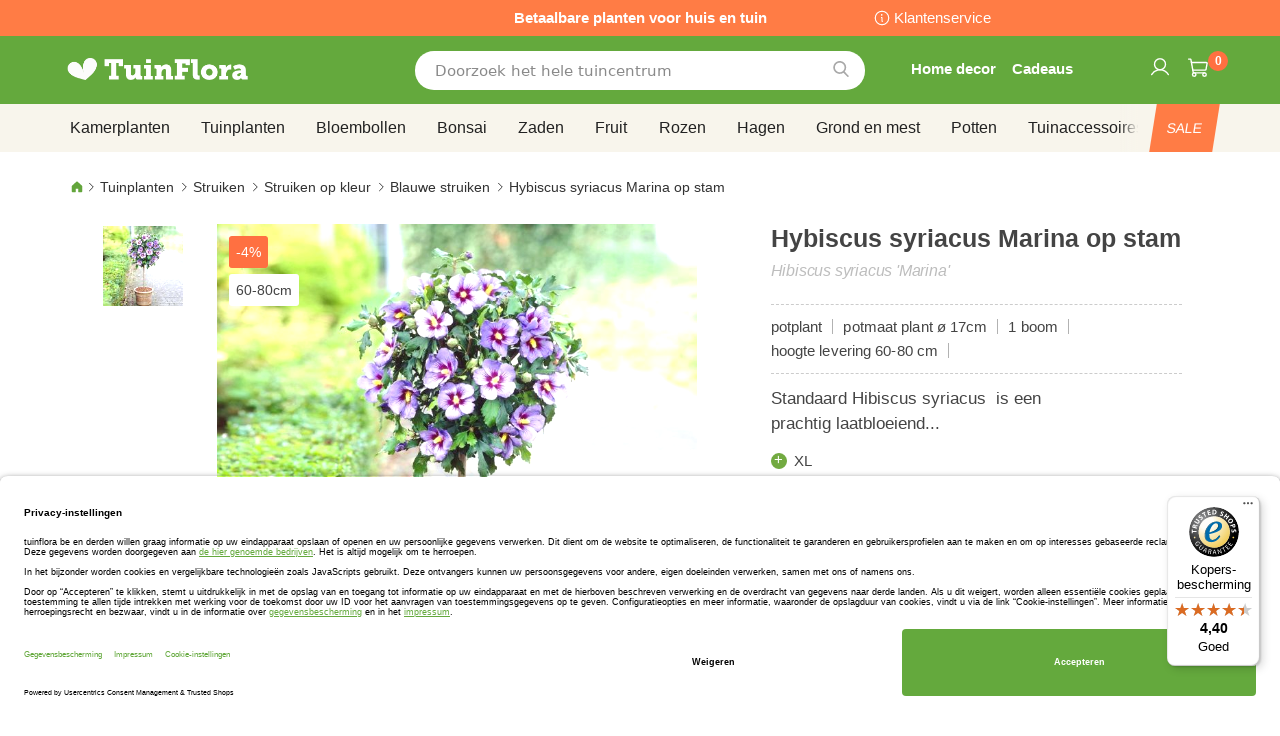

--- FILE ---
content_type: text/html; charset=UTF-8
request_url: https://www.tuinflora.be/hybiscus-syriacus-marina-op-stam-a14387.html
body_size: 48700
content:
 <!doctype html><html lang="nl"><head prefix="og: http://ogp.me/ns# fb: http://ogp.me/ns/fb# product: http://ogp.me/ns/product#"><script> var LOCALE = 'nl\u002DBE'; var BASE_URL = 'https\u003A\u002F\u002Fwww.tuinflora.be\u002F'; var require = { 'baseUrl': 'https\u003A\u002F\u002Fwww.tuinflora.be\u002Fstatic\u002Ffrontend\u002Fbulbsdirect\u002Fbulbsdirect\u002Dtheme\u002Fnl_BE' };</script> <meta charset="utf-8"/>
<meta name="title" content="Hybiscus syriacus Marina op stam voordelig kopen bij TuinFlora.be"/>
<meta name="description" content="Hybiscus syriacus Marina op stam bestellen bij tuincentrum TuinFlora.be ✓ De voordeligste Blauwe struiken - Struiken op kleur - Struiken - Tuinplanten ✓ Tuinieren met bloei en groeigarantie ✓ Achteraf betalen"/>
<meta name="keywords" content="hybiscus syriacus marina op stam,tuinflora"/>
<meta name="robots" content="INDEX,FOLLOW"/>
<meta name="viewport" content="width=device-width, initial-scale=1"/>
<meta name="format-detection" content="telephone=no"/>
<title>Hybiscus syriacus Marina op stam voordelig kopen bij TuinFlora.be</title>
<link  rel="stylesheet" type="text/css"  media="all" href="https://www.tuinflora.be/static/frontend/bulbsdirect/bulbsdirect-theme/nl_BE/css/styles-m.min.css" />
<link  rel="stylesheet" type="text/css"  media="all" href="https://www.tuinflora.be/static/frontend/bulbsdirect/bulbsdirect-theme/nl_BE/Amasty_Affiliate/css/default.min.css" />
<link  rel="stylesheet" type="text/css"  media="all" href="https://www.tuinflora.be/static/frontend/bulbsdirect/bulbsdirect-theme/nl_BE/Amasty_Cart/css/vendor/owl.carousel.min.css" />
<link  rel="stylesheet" type="text/css"  media="all" href="https://www.tuinflora.be/static/frontend/bulbsdirect/bulbsdirect-theme/nl_BE/Amasty_Base/vendor/slick/amslick.min.css" />
<link  rel="stylesheet" type="text/css"  media="all" href="https://www.tuinflora.be/static/frontend/bulbsdirect/bulbsdirect-theme/nl_BE/Magezon_Core/css/mgz_bootstrap.min.css" />
<link  rel="stylesheet" type="text/css"  media="all" href="https://www.tuinflora.be/static/frontend/bulbsdirect/bulbsdirect-theme/nl_BE/Magezon_NinjaMenus/css/styles.min.css" />
<link  rel="stylesheet" type="text/css"  media="all" href="https://www.tuinflora.be/static/frontend/bulbsdirect/bulbsdirect-theme/nl_BE/RVSCC_Lazycat/css/widget.min.css" />
<link  rel="stylesheet" type="text/css"  media="all" href="https://www.tuinflora.be/static/frontend/bulbsdirect/bulbsdirect-theme/nl_BE/mage/gallery/gallery.min.css" />
<link  rel="stylesheet" type="text/css"  media="screen and (min-width: 768px)" href="https://www.tuinflora.be/static/frontend/bulbsdirect/bulbsdirect-theme/nl_BE/css/styles-l.min.css" />

<link  rel="stylesheet" type="text/css"  rel="stylesheet" type="text/css" href="https://www.tuinflora.be/static/frontend/bulbsdirect/bulbsdirect-theme/nl_BE/Magento_Theme/css/styles_temp_v12.min.css" />
<link  rel="stylesheet" type="text/css"  rel="stylesheet" type="text/css" href="/css/styles.css" />
<link  rel="stylesheet" type="text/css"  media="all" href="https://www.tuinflora.be/static/frontend/bulbsdirect/bulbsdirect-theme/nl_BE/css/product.min.css" />
<script  type="text/javascript"  src="https://www.tuinflora.be/static/frontend/bulbsdirect/bulbsdirect-theme/nl_BE/requirejs/require.min.js"></script>
<script  type="text/javascript"  src="https://www.tuinflora.be/static/frontend/bulbsdirect/bulbsdirect-theme/nl_BE/requirejs-min-resolver.min.js"></script>
<script  type="text/javascript"  src="https://www.tuinflora.be/static/frontend/bulbsdirect/bulbsdirect-theme/nl_BE/mage/requirejs/mixins.min.js"></script>
<script  type="text/javascript"  src="https://www.tuinflora.be/static/frontend/bulbsdirect/bulbsdirect-theme/nl_BE/magepack/requirejs-config-common.min.js"></script>
<script  type="text/javascript"  src="https://www.tuinflora.be/static/frontend/bulbsdirect/bulbsdirect-theme/nl_BE/magepack/requirejs-config-product.min.js"></script>
<script  type="text/javascript"  src="https://www.tuinflora.be/static/frontend/bulbsdirect/bulbsdirect-theme/nl_BE/requirejs-config.min.js"></script>
<script  type="text/javascript"  src="https://www.tuinflora.be/static/frontend/bulbsdirect/bulbsdirect-theme/nl_BE/js/disable-jquery-migrate-warnings.min.js"></script>
<script  type="text/javascript"  src="https://www.tuinflora.be/static/frontend/bulbsdirect/bulbsdirect-theme/nl_BE/Anowave_Ec/js/ec.min.js"></script>
<script  type="text/javascript"  src="https://www.tuinflora.be/static/frontend/bulbsdirect/bulbsdirect-theme/nl_BE/Anowave_Ec4/js/ec4.min.js"></script>
<link  rel="canonical" href="https://www.tuinflora.be/hybiscus-syriacus-marina-op-stam-a14387.html" />
<link  rel="icon" type="image/x-icon" href="https://www.tuinflora.be/media/favicon/stores/10/favicon-144x144.png" />
<link  rel="shortcut icon" type="image/x-icon" href="https://www.tuinflora.be/media/favicon/stores/10/favicon-144x144.png" />
<link rel="stylesheet" type="text/css" href="/css/styles.css?v=2.4.0">

<script src="/css/custom_nl.js"></script>


<meta name="google-site-verification" content="b4lB6YjqEusUBZ_ddCuFnQWKsYrilwFxT_yuRGZFdWw" />
<meta name="google-site-verification" content="G7tq69ky5pgEdp9frMNhy0AVtQwYYOyH_1N65YI06Cw" />

<!-- Begin eTrusted bootstrap tag -->
<script data-usercentrics="Trusted Shops" type="text/plain" src="https://integrations.etrusted.com/applications/widget.js/v2" defer async></script>
<!-- End eTrusted bootstrap tag -->

<!-- Begin Usercentrics -->
<link rel="preconnect" href="//privacy-proxy.usercentrics.eu">    
<link rel="preload" href="//privacy-proxy.usercentrics.eu/latest/uc-block.bundle.js" as="script">    
<script id="usercentrics-cmp" data-settings-id="ynLFJ8w1mLZA9f" data-language="nl" src="https://app.usercentrics.eu/browser-ui/latest/loader.js" async> </script>    
<script src="https://privacy-proxy.usercentrics.eu/latest/uc-block.bundle.js" async></script>

<!-- GOOGLE CONSENT MODE INTEGRATION -->
<script type="text/javascript">
     // create dataLayer
     window.dataLayer = window.dataLayer || [];
     function gtag() {
          dataLayer.push(arguments);
     }

     // set „denied" as default for both ad and analytics storage, as well as ad_user_data and ad_personalization,
     gtag("consent", "default", {
          ad_user_data: "denied",
          ad_personalization: "denied",
          ad_storage: "denied",
          analytics_storage: "denied",
          wait_for_update: 2000 // milliseconds to wait for update
     });
</script>
<!-- END OF GOOGLE CONSENT MODE INTEGRATION -->


   <script type="text/x-magento-init">
        {
            "*": {
                "Magento_PageCache/js/form-key-provider": {
                    "isPaginationCacheEnabled":
                        0                }
            }
        }</script><script data-ommit="true" nonce="NzA4MzlleDAxbjJoMjdtNDJmc25uNGhkYmRzdHA5cnk="></script>    <script data-ommit="true" nonce="NzA4MzlleDAxbjJoMjdtNDJmc25uNGhkYmRzdHA5cnk=">

	window.dataLayer = window.dataLayer || [];

	 window.AEC = window.AEC || { version: "104.0.6"	};

	 AEC.Const = 
	{
		TIMING_CATEGORY_ADD_TO_CART:		'Add To Cart Time',
		TIMING_CATEGORY_REMOVE_FROM_CART:	'Remove From Cart Time',
		TIMING_CATEGORY_PRODUCT_CLICK:		'Product Detail Click Time',
		TIMING_CATEGORY_CHECKOUT:			'Checkout Time',
		TIMING_CATEGORY_CHECKOUT_STEP:		'Checkout Step Time',
		TIMING_CATEGORY_PRODUCT_WISHLIST:	'Add to Wishlist Time',
		TIMING_CATEGORY_PRODUCT_COMPARE:	'Add to Compare Time'
	};

	AEC.Const.URL 					= 'https://www.tuinflora.be/';
	AEC.Const.VARIANT_DELIMITER 	= '-';
	AEC.Const.VARIANT_DELIMITER_ATT = ':';

	 AEC.Const.CHECKOUT_STEP_SHIPPING 	= 1;
	AEC.Const.CHECKOUT_STEP_PAYMENT  	= 2;
	AEC.Const.CHECKOUT_STEP_ORDER  		= 3;

	 AEC.Const.DIMENSION_SEARCH = 18;

	 AEC.Const.COOKIE_DIRECTIVE 								= false;
	AEC.Const.COOKIE_DIRECTIVE_SEGMENT_MODE 				= false;
	AEC.Const.COOKIE_DIRECTIVE_SEGMENT_MODE_EVENTS			= ["cookieConsentGranted"];	
	AEC.Const.COOKIE_DIRECTIVE_CONSENT_GRANTED_EVENT 		= "cookieConsentGranted";
	AEC.Const.COOKIE_DIRECTIVE_CONSENT_DECLINE_EVENT 		= "cookieConsentDeclined";

	 AEC.Const.COOKIE_DIRECTIVE_CONSENT_GRANTED = AEC.CookieConsent.getConsent("cookieConsentGranted");


	 AEC.Const.COOKIE_DIRECTIVE_OVERRIDE_DECLINE = false;
	
	 AEC.Const.CATALOG_CATEGORY_ADD_TO_CART_REDIRECT_EVENT = "catalogCategoryAddToCartRedirect";

	 AEC.Message = 
	{
		confirm: 			 true,
		confirmRemoveTitle:  "Weet je het zeker?",
		confirmRemove: 		 "Weet u zeker dat u dit product wilt verwijderen uit de winkelwagen?"
	};
			
	AEC.storeName 			= "TuinFlora BE NL";
	AEC.currencyCode	 	= "EUR";
	AEC.useDefaultValues 	= false;
	AEC.facebook 			= false;
	AEC.facebookInitParams 	= [];

	 AEC.SUPER = [];

	 AEC.CONFIGURABLE_SIMPLES = [];

	 AEC.BUNDLE = {"bundles":[],"options":[]};

	 AEC.localStorage = true;

	 AEC.summary = false;

	 AEC.reset = false;

	 AEC.tax = 1;</script> <script data-ommit="true" nonce="NzA4MzlleDAxbjJoMjdtNDJmc25uNGhkYmRzdHA5cnk=">

    (summary => 
    {
    	if (summary)
    	{
        	let getSummary = (event) => 
        	{
            	AEC.Request.post("https:\/\/www.tuinflora.be\/datalayer\/index\/cart\/",{ event:event }, (response) => 
            	{
                	dataLayer.push(response);
               	});
            };

            ['ec.cookie.remove.item.data','ec.cookie.update.item.data','ec.cookie.add.data'].forEach(event => 
            {
            	AEC.EventDispatcher.on(event, (event => 
            	{
                	return () => 
                	{
                    	setTimeout(() => { getSummary(event); }, 2000);
                    };
                })(event));
            });
    	}
    })(AEC.summary);</script><script data-ommit="true" nonce="NzA4MzlleDAxbjJoMjdtNDJmc25uNGhkYmRzdHA5cnk=">

    if ('undefined' !== typeof AEC && AEC.GA4)
    {
    	AEC.GA4.enabled = true;

    	 AEC.GA4.conversion_event = "purchase";

    	 AEC.GA4.currency = "EUR";

    	 AEC.GA4.quote = [];
    }</script><script data-ommit="true" nonce="NzA4MzlleDAxbjJoMjdtNDJmc25uNGhkYmRzdHA5cnk=">

	 window.dataLayer = window.dataLayer || [];

	  var dataLayerTransport = (function()
	{
		var data = [];
		
		return {
			data:[],
			push: function(data)
			{
				this.data.push(data);
				
				return this;
			},
			serialize: function()
			{
				return this.data;
			}
		}	
	})();</script>  <script data-ommit="true" nonce="NzA4MzlleDAxbjJoMjdtNDJmc25uNGhkYmRzdHA5cnk=">

	/* Dynamic remarketing */
	window.google_tag_params = window.google_tag_params || {};

	/* Default pagetype */
	window.google_tag_params.ecomm_pagetype = 'product';

	/* Grouped products collection */
	window.G = [];

	/**
	 * Global revenue 
	 */
	window.revenue = 0;

	/**
	 * DoubleClick
	 */
	window.DoubleClick = 
	{
		DoubleClickRevenue:	 	0,
		DoubleClickTransaction: 0,
		DoubleClickQuantity: 	0
	};
	
	 AEC.Cookie.visitor({"visitorLoginState":"Logged out","visitorLifetimeValue":0,"visitorExistingCustomer":"Nee","visitorType":"NOT LOGGED IN","currentStore":"TuinFlora BE NL"}).push(dataLayer, false);

	 dataLayer.push({ pageType: "product"});</script> <script data-ommit="true" nonce="NzA4MzlleDAxbjJoMjdtNDJmc25uNGhkYmRzdHA5cnk=">

		 
			(params => 
			{
				window.google_tag_params.ecomm_pagetype 	= params.ecomm_pagetype;
	    		window.google_tag_params.ecomm_category 	= params.ecomm_category;

	    		window.google_tag_params.ecomm_prodid		= (pid => 
				{
					if(window.location.hash)
					{
						let hash = window.location.hash.substring(1);

						Object.entries(AEC.CONFIGURABLE_SIMPLES).forEach(([key, configurable]) => 
						{
							Object.entries(configurable.configurations).forEach(([key, value]) => 
							{
								let compare = [value.value,value.label].join('=');

								if (-1 !== hash.indexOf(compare))
								{
									pid = configurable.id;
								}
							});
						});	
					}

					return pid;
					
				})(params.ecomm_prodid);

	    		window.google_tag_params.ecomm_totalvalue 	= params.ecomm_totalvalue;

			})({"ecomm_pagetype":"product","ecomm_category":"Struiken\/Tuinplanten\/Struiken op kleur\/Blauwe struiken","ecomm_prodid":"A14387","ecomm_totalvalue":21.95});

    		window.google_tag_params.returnCustomer 	=  false;

    	   (payload => 
		{
			AEC.CookieConsent.queue(() => 
			{
				AEC.Cookie.detail(payload).push(dataLayer);
				
			}).process();

			 dataLayerTransport.push(payload);

             document.addEventListener("DOMContentLoaded", () => 
            {
            	let items = (function()
            	{
            		var items = [], trace = {};
            
            		document.querySelectorAll('[data-event=select_item]').forEach(element => 
            		{
            			let entity = 
            			{
            					
            				item_id: 		element.dataset.id,
            				item_name: 		element.dataset.name,
            				item_list_name: element.dataset.list,
            				item_list_id:	element.dataset.list,
            				item_brand: 	element.dataset.brand,
            				category:		element.dataset.category,
            				price: 			parseFloat(element.dataset.price),
            				index: 			parseFloat(element.dataset.position),
            				currency:		AEC.GA4.currency,
            				quantity: 		1,
            				remarketingFacebookId: element.dataset.remarketingFacebookId,
            				remarketingAdwordsId:  element.dataset.remarketingAdwordsId,
            				google_business_vertical: 'retail',
            				dimension10: element.dataset['dimension10']
            			};

            			Object.assign(entity, entity, AEC.GA4.augmentCategories(entity));
            
                    	var attributes = element.dataset.attributes;
            
                    	if (attributes)
            	        {
                	        Object.entries(JSON.parse(attributes)).forEach(([key, value]) => 
                	        {
                    	        entity[key] = value;
                	        });
                	    }

                	    if (!trace.hasOwnProperty(entity.item_id))
                	    {
                    	    trace[entity.item_id] = true;
                    	    
            				items.push(entity);
                	    }
                	});
            
            		return items;
            	})();

            	if (items.length)
            	{
            		let data = {"currency":"EUR","ecommerce":{"item_list_id":"Mixed Products","item_list_name":"Mixed Products"},"event":"view_item_list"};

            	    data.ecommerce['items'] = items;

            	    AEC.CookieConsent.queue(() => 
        			{
            			AEC.Cookie.impressions(data).push(dataLayer);
            			
        			}).process();
            	}
            });
            
		})({"ecommerce":{"currency":"EUR","value":21.95,"items":[{"item_id":"A14387","item_name":"Hybiscus syriacus Marina op stam","price":21.95,"item_brand":"","item_reviews_count":0,"item_rating_summary":0,"dimension10":"Niet op voorraad","quantity":1,"index":0,"item_category":"Struiken","item_category2":"Tuinplanten","item_category3":"Struiken op kleur","item_category4":"Blauwe struiken"}],"impressions":[{"list":"Related products","category":"Related products","id":"A00375","name":"Vlinderstruik (Buddleja Davidii) op Stam","brand":"","price":16.95,"position":1},{"list":"Related products","category":"Related products","id":"A00476","name":"Camellia Japonica Roze","brand":"","price":5.15,"position":2},{"list":"Related products","category":"Related products","id":"A00841","name":"Wisteria sinensis op Stam","brand":"","price":19.95,"position":3},{"list":"Related products","category":"Related products","id":"A00987","name":"Wisteria sinensis Blauw Blauwe Regen","brand":"","price":5.15,"position":4},{"list":"Related products","category":"Related products","id":"A08555","name":"Cephalanthus op Stam (Kogelbloem)","brand":"","price":16.95,"position":5},{"list":"Related products","category":"Related products","id":"A08569","name":"Azalea mollis Oranje","brand":"","price":8.5,"position":6},{"list":"Related products","category":"Related products","id":"A09597","name":"Budleja Driekleurig Vlinderstruik","brand":"","price":8.95,"position":7},{"list":"Related products","category":"Related products","id":"A09812","name":"Hortensia Paniculata Wims Red","brand":"","price":5.15,"position":8},{"list":"Up Sells","category":"Up Sells","id":"A13271","name":"Pot Bola oak D28 cm","brand":"","price":28.95,"position":1},{"list":"Up Sells","category":"Up Sells","id":"A14018","name":"Wenskaart Birdhouse","brand":"","price":0.3,"position":2},{"list":"Up Sells","category":"Up Sells","id":"A14022","name":"Wenskaart Bery heart","brand":"","price":0.3,"position":3},{"list":"Up Sells","category":"Up Sells","id":"A14911","name":"Muurthermometer Zwarte Kat 15cm","brand":"","price":6.95,"position":4}]},"event":"view_item","currentStore":"TuinFlora BE NL"});
		

		 window.G = [];

		</script>   <!-- Google Tag Manager -->
<script nonce="NzA4MzlleDAxbjJoMjdtNDJmc25uNGhkYmRzdHA5cnk=">(function(w,d,s,l,i){w[l]=w[l]||[];w[l].push({'gtm.start':
new Date().getTime(),event:'gtm.js'});var f=d.getElementsByTagName(s)[0],
j=d.createElement(s),dl=l!='dataLayer'?'&l='+l:'';j.async=true;j.nonce='NzA4MzlleDAxbjJoMjdtNDJmc25uNGhkYmRzdHA5cnk=';j.src=
'https://www.googletagmanager.com/gtm.js?id='+i+dl;f.parentNode.insertBefore(j,f);
})(window,document,'script','dataLayer','GTM-NF927J5');</script>
<!-- End Google Tag Manager -->  <script data-ommit="true" nonce="NzA4MzlleDAxbjJoMjdtNDJmc25uNGhkYmRzdHA5cnk=">

    </script> <script data-ommit="true" nonce="NzA4MzlleDAxbjJoMjdtNDJmc25uNGhkYmRzdHA5cnk=">AEC.Bind.apply({"performance":false})</script>     <link rel="prefetch" as="script" href="https://www.tuinflora.be/static/frontend/bulbsdirect/bulbsdirect-theme/nl_BE/magepack/bundle-common.min.js"/>  <link rel="prefetch" as="script" href="https://www.tuinflora.be/static/frontend/bulbsdirect/bulbsdirect-theme/nl_BE/magepack/bundle-product.min.js"/>  <!-- added by Trusted Shops app: Start --><script src="https://integrations.etrusted.com/applications/widget.js/v2" async defer></script><!-- End --> <meta property="og:type" content="product" /><meta property="og:title" content="Hybiscus&#x20;syriacus&#x20;Marina&#x20;op&#x20;stam" /><meta property="og:image" content="https://www.tuinflora.be/media/catalog/product/cache/33804c867dbd3313daaad21c80d8894e/f/d/fd22580-0-wh.jpg" /><meta property="og:description" content="Standaard&#x20;Hibiscus&#x20;syriacus&amp;nbsp&#x3B;&#x20;is&#x20;een&#x20;prachtig&amp;nbsp&#x3B;laatbloeiend..." /><meta property="og:url" content="https://www.tuinflora.be/hybiscus-syriacus-marina-op-stam-a14387.html" /> <meta property="product:price:amount" content="21.95"/> <meta property="product:price:currency" content="EUR"/>  <style> #confirmBox, .am-related-title > .am-title { background-color: #FFFFFF; }   #confirmBox a, #confirmBox a:hover, #confirmBox a:active, #confirmBox .amrelated-confirm-header { color: #333333; }   .amcart-confirm-buttons .button { color: #FFFFFF; }   .amcart-confirm-buttons .am-btn-left { background-color: #BBBBBB; }   .amcart-confirm-buttons .am-btn-right { background-color: #FF9416; }   .amcart-confirm-buttons, .amcart-confirm-buttons .checkout, .amcart-confirm-buttons .checkout:hover, .amcart-confirm-buttons .checkout:active, .amcart-message-box, .am-related-box, #am-a-count, #am-a-count:visited, .am-related-title > .am-title { color: #444444; } </style> <style> .ec-gtm-cookie-directive > div { background: #ffffff; color: #000000; -webkit-border-radius: 8px; -moz-border-radius: 8px; -ms-border-radius: 8px; -o-border-radius: 8px; border-radius: 8px; } .ec-gtm-cookie-directive > div > div > div a.action.accept, .ec-gtm-cookie-directive > div > div > div a.action.accept-all { color: #8bc53f; } .ec-gtm-cookie-directive > div > div > div a.action.refuse, .ec-gtm-cookie-directive > div > div > div a.action.customize { color: #000000; } .ec-gtm-cookie-directive > div > div > div .ec-gtm-cookie-directive-note-toggle { color: #8bc53f; } .ec-gtm-cookie-directive-segments { background: #ffffff; } .ec-gtm-cookie-directive-segments > div input[type="checkbox"] + label:before { border:1px solid #000000; }</style><style>.lr3fmfj{float:none}.lr3fmfj > .item-submenu{width:900px !important}.vckermh > .item-submenu{width:1180px !important}.fo173ya > .item-submenu{width:900px !important}.dyo0nq1 > .item-submenu{width:600px !important}.asavarv > .item-submenu{width:600px !important}.bwtk3v1 > .item-submenu{width:900px !important}.wn1i6xm > .item-submenu{width:600px !important}.wn1inrv > .item-submenu{width:600px !important}.sp64iql > .item-submenu{width:600px !important}.euhuxyq > .item-submenu{width:600px !important}.ek6hmfd > .item-submenu{width:900px !important}#ninjamenus102.ninjamenus .level0:hover > a,#ninjamenus102.ninjamenus.ninjamenus-drilldown .level0:hover > a{background-color:#ffffff}#ninjamenus102.ninjamenus .level0 .item-submenu .nav-item > a:hover,#ninjamenus102.ninjamenus-drilldown .nav-item.active > a:hover{color:#000000;background-color:#f6f6f6}#ninjamenus5.ninjamenus .level0:hover > a,#ninjamenus5.ninjamenus.ninjamenus-drilldown .level0:hover > a{background-color:#ffffff}</style></head><body data-container="body" data-mage-init='{"loaderAjax": {}, "loader": { "icon": "https://www.tuinflora.be/static/frontend/bulbsdirect/bulbsdirect-theme/nl_BE/images/loader-2.gif"}}' class="tuinflora_be_nl tuinflora_be theme-1 catalog-product-view product-hybiscus-syriacus-marina-op-stam-a14387 categorypath-tuinplanten-struiken-struiken-op-kleur-blauwe-struiken category-blauwe-struiken page-layout-1column" id="html-body">         <div  class="ambanners ambanner-10" data-position="10" data-bannerid="" data-role="amasty-banner-container" ></div> <div class="cookie-status-message" id="cookie-status">The store will not work correctly when cookies are disabled.</div> <script type="text&#x2F;javascript">document.querySelector("#cookie-status").style.display = "none";</script> <script type="text/x-magento-init">
    {
        "*": {
            "cookieStatus": {}
        }
    }</script> <script type="text/x-magento-init">
    {
        "*": {
            "mage/cookies": {
                "expires": null,
                "path": "\u002F",
                "domain": ".www.tuinflora.be",
                "secure": true,
                "lifetime": "3600"
            }
        }
    }</script>  <noscript><div class="message global noscript"><div class="content"><p><strong>JavaScript lijkt te zijn uitgeschakeld in uw browser.</strong> <span> Voor de beste gebruikerservaring, zorg ervoor dat javascript ingeschakeld is voor uw browser.</span></p></div></div></noscript>    <script> window.cookiesConfig = window.cookiesConfig || {}; window.cookiesConfig.secure = true; </script> <script>    require.config({
        map: {
            '*': {
                wysiwygAdapter: 'mage/adminhtml/wysiwyg/tiny_mce/tinymceAdapter'
            }
        }
    });</script>  <!-- Google Tag Manager (noscript) -->
<noscript><iframe src="https://www.googletagmanager.com/ns.html?id=GTM-NF927J5"
height="0" width="0" style="display:none;visibility:hidden"></iframe></noscript>
<!-- End Google Tag Manager (noscript) -->  <script type="text/x-magento-init">
{"*":{"Chessio_Matomo\/js\/tracker":{"scriptUrl":"https:\/\/phpstack-967793-4243566.cloudwaysapps.com\/matomo.js","trackerUrl":"https:\/\/phpstack-967793-4243566.cloudwaysapps.com\/matomo.php","siteId":1,"actions":[["setEcommerceView","A14387","Hybiscus syriacus Marina op stam","Blauwe struiken",21.95],["enableLinkTracking",true],["setLinkTrackingTimer",500],["trackPageView"]]}}}</script>  <script>    (function (w, d) {
        w._paq = w._paq || [];
        w._paq.push(['setTrackerUrl', 'https://phpstack-967793-4243566.cloudwaysapps.com/matomo.php']);
        w._paq.push(['setSiteId', 1]);
        var g = d.createElement('script'),
            s = d.getElementsByTagName('script')[0];
        g.type = 'text/javascript';
        g.async = true;
        g.defer = true;
        g.src = 'https://phpstack-967793-4243566.cloudwaysapps.com/matomo.js';
        s.parentNode.insertBefore(g, s);
    })(window, document);</script>   <script>    (function (require, undefined) {
        'use strict';
        var moduleName = 'Chessio_Matomo/js/tracker';
        (require !== undefined) && require([moduleName], undefined, function (e) {
            if (e.requireType === 'scripterror'
                && (e.requireModules && e.requireModules[0]) === moduleName
            ) {
                require.undef(moduleName);
                define(moduleName, function () {
                    var noop = function () { /* NoOp */ };
                    var error = function () {
                        throw new Error('Failed to load Matomo module');
                    };
                    var mock = {
                        createTracker: error,
                        getMatomo: error,
                        getTracker: error,
                        push: noop
                    };
                    mock[moduleName] = noop;
                    return mock;
                });
            }
        });
    })(require);</script> <noscript><p><img src="https://phpstack-967793-4243566.cloudwaysapps.com/matomo.php?idsite=1&rec=1&url=https%3A%2F%2Fwww.tuinflora.be%2Fhybiscus-syriacus-marina-op-stam-a14387.html" style="border: 0;" alt="" /></p></noscript> <div class="widget block block-static-block"><div class="topbar_head">
<div class="topbar_head_cont">
<div class="topbar_head_l" style="visibility: hidden;">.</div>
<div class="topbar_head_c">Betaalbare planten voor huis en tuin</div>
<div class="topbar_head_r"><a class="topbar-service" title="klantenservice" href="/klantenservice">Klantenservice</a></div>
</div>
</div><span id="widget191"></span></div><div class="page-wrapper"><header class="page-header"><div class="header content"> <span data-action="toggle-nav" class="action nav-toggle"><span>Toggle Nav</span></span> <a class="logo" href="https://www.tuinflora.be/" title="Logo&#x20;tuinflora&#x20;online&#x20;tuincentrum" aria-label="store logo"><img src="https://www.tuinflora.be/media/logo/stores/10/logo_tuinflora_com.png" title="Logo&#x20;tuinflora&#x20;online&#x20;tuincentrum" alt="Logo&#x20;tuinflora&#x20;online&#x20;tuincentrum" width="460" height="42" /></a>   <div data-block="minicart" class="minicart-wrapper"><a class="action showcart" href="https://www.tuinflora.be/checkout/cart/" data-bind="scope: 'minicart_content'"><span class="text">Winkelwagen</span> <span class="counter qty empty" data-bind="css: { empty: !!getCartParam('summary_count') == false && !isLoading() }, blockLoader: isLoading"><span class="counter-number"><!-- ko text: getCartParam('summary_count') ? getCartParam('summary_count').toLocaleString(window.LOCALE) : '0' --><!-- /ko --></span> <span class="counter-label"><!-- ko if: getCartParam('summary_count') --><!-- ko text: getCartParam('summary_count').toLocaleString(window.LOCALE) --><!-- /ko --><!-- ko i18n: 'items' --><!-- /ko --><!-- /ko --></span></span></a>  <script>    require(['jquery'], function ($) {
        $('a.action.showcart').on('click', function() {
            $(document.body).trigger('processStart');
        });
    });</script>  <script>window.checkout = {"shoppingCartUrl":"https:\/\/www.tuinflora.be\/checkout\/cart\/","checkoutUrl":"https:\/\/www.tuinflora.be\/checkout\/","updateItemQtyUrl":"https:\/\/www.tuinflora.be\/checkout\/sidebar\/updateItemQty\/","removeItemUrl":"https:\/\/www.tuinflora.be\/checkout\/sidebar\/removeItem\/","imageTemplate":"Magento_Catalog\/product\/image_with_borders","baseUrl":"https:\/\/www.tuinflora.be\/","minicartMaxItemsVisible":5,"websiteId":"9","maxItemsToDisplay":10,"storeId":"10","storeGroupId":"10","agreementIds":["9"],"customerLoginUrl":"https:\/\/www.tuinflora.be\/customer\/account\/login\/referer\/aHR0cHM6Ly93d3cudHVpbmZsb3JhLmJlL2h5YmlzY3VzLXN5cmlhY3VzLW1hcmluYS1vcC1zdGFtLWExNDM4Ny5odG1s\/","isRedirectRequired":false,"autocomplete":"off","captcha":{"user_login":{"isCaseSensitive":false,"imageHeight":50,"imageSrc":"","refreshUrl":"https:\/\/www.tuinflora.be\/captcha\/refresh\/","isRequired":false,"timestamp":1770109067}}}</script> <script type="text/x-magento-init">
    {
        "[data-block='minicart']": {
            "Magento_Ui/js/core/app": {"components":{"minicart_content":{"children":{"subtotal.container":{"children":{"subtotal":{"children":{"subtotal.totals":{"config":{"display_cart_subtotal_incl_tax":0,"display_cart_subtotal_excl_tax":1,"template":"Magento_Tax\/checkout\/minicart\/subtotal\/totals"},"children":{"subtotal.totals.msrp":{"component":"Magento_Msrp\/js\/view\/checkout\/minicart\/subtotal\/totals","config":{"displayArea":"minicart-subtotal-hidden","template":"Magento_Msrp\/checkout\/minicart\/subtotal\/totals"}}},"component":"Magento_Tax\/js\/view\/checkout\/minicart\/subtotal\/totals"}},"component":"uiComponent","config":{"template":"Magento_Checkout\/minicart\/subtotal"}}},"component":"uiComponent","config":{"displayArea":"subtotalContainer"}},"item.renderer":{"component":"Magento_Checkout\/js\/view\/cart-item-renderer","config":{"displayArea":"defaultRenderer","template":"Magento_Checkout\/minicart\/item\/default"},"children":{"item.image":{"component":"Magento_Catalog\/js\/view\/image","config":{"template":"Magento_Catalog\/product\/image","displayArea":"itemImage"}},"checkout.cart.item.price.sidebar":{"component":"uiComponent","config":{"template":"Magento_Checkout\/minicart\/item\/price","displayArea":"priceSidebar"}}}},"extra_info":{"component":"uiComponent","config":{"displayArea":"extraInfo"}},"promotion":{"component":"uiComponent","config":{"displayArea":"promotion"}}},"config":{"itemRenderer":{"default":"defaultRenderer","simple":"defaultRenderer","virtual":"defaultRenderer"},"template":"Magento_Checkout\/minicart\/content"},"component":"Magento_Checkout\/js\/view\/minicart"}},"types":[]}        },
        "*": {
            "Magento_Ui/js/block-loader": "https\u003A\u002F\u002Fwww.tuinflora.be\u002Fstatic\u002Ffrontend\u002Fbulbsdirect\u002Fbulbsdirect\u002Dtheme\u002Fnl_BE\u002Fimages\u002Floader\u002D1.gif"
        }
    }</script></div>  <div class="block block-search" data-amsearch-wrapper="block" data-bind=" scope: 'amsearch_wrapper', mageInit: { 'Magento_Ui/js/core/app': { components: { amsearch_wrapper: { component: 'Amasty_Xsearch/js/wrapper', data: {&quot;url&quot;:&quot;https:\/\/www.tuinflora.be\/amasty_xsearch\/autocomplete\/index\/&quot;,&quot;url_result&quot;:&quot;https:\/\/www.tuinflora.be\/catalogsearch\/result\/&quot;,&quot;url_popular&quot;:&quot;https:\/\/www.tuinflora.be\/search\/term\/popular\/&quot;,&quot;isDynamicWidth&quot;:true,&quot;isProductBlockEnabled&quot;:true,&quot;width&quot;:500,&quot;displaySearchButton&quot;:false,&quot;fullWidth&quot;:false,&quot;minChars&quot;:3,&quot;delay&quot;:500,&quot;currentUrlEncoded&quot;:&quot;aHR0cHM6Ly93d3cudHVpbmZsb3JhLmJlL2h5YmlzY3VzLXN5cmlhY3VzLW1hcmluYS1vcC1zdGFtLWExNDM4Ny5odG1s&quot;,&quot;color_settings&quot;:[],&quot;popup_display&quot;:0,&quot;preloadEnabled&quot;:false,&quot;isSeoUrlsEnabled&quot;:false,&quot;seoKey&quot;:&quot;search&quot;,&quot;isSaveSearchInputValueEnabled&quot;:false} } } } }"><div class="block block-content" data-bind=" css: { '-opened': opened }, afterRender: initCssVariables">  <div class="field search"><div class="amsearch-input-wrapper" data-bind=" css: { '-dynamic-width': data.isDynamicWidth, '-match': $data.readyForSearch() }"><input type="text" name="q" id="search" placeholder="Doorzoek&#x20;het&#x20;hele&#x20;tuincentrum" class="amsearch-input" maxlength="128" role="combobox" aria-haspopup="false" aria-autocomplete="both" autocomplete="off" aria-expanded="false" data-amsearch-block="input" data-bind=" afterRender: initInputValue, hasFocus: focused, value: inputValue, event: { keypress: onEnter }, valueUpdate: 'input'"><button class="action search" title="Zoek" data-bind="event: { click: search }"></button></div></div>    <section class="amsearch-result-section page-products" data-amsearch-js="results" style="display: none;" data-bind=" css: { '-small': $data.data.width < 700 && !$data.data.fullWidth }, afterRender: function (node) { initResultSection(node, 1) }, style: resultSectionStyles(), visible: $data.opened()"><!-- ko if: !$data.match() && $data.preload() --><!-- ko template: { name: templates.preload } --><!-- /ko --><!-- /ko --><!-- ko if: $data.match() --><!-- ko template: { name: templates.results } --><!-- /ko --><!-- /ko --><!-- ko if: $data.message() && $data.message().length --><!-- ko template: { name: templates.message } --><!-- /ko --><!-- /ko --></section></div></div><ul class="compare wrapper"> <li class="item link compare" data-bind="scope: 'compareProducts'" data-role="compare-products-link"><a class="action compare no-display" title="Producten&#x20;vergelijken" data-bind="attr: {'href': compareProducts().listUrl}, css: {'no-display': !compareProducts().count}" >Producten vergelijken <span class="counter qty" data-bind="text: compareProducts().countCaption"></span></a></li> <script type="text/x-magento-init">
{"[data-role=compare-products-link]": {"Magento_Ui/js/core/app": {"components":{"compareProducts":{"component":"Magento_Catalog\/js\/view\/compare-products"}}}}}</script></ul><div class="header_service_menu hsm_new UITic-plus-title">
<div class="user_icon cus_servicehelp"><a class="insp-nav" href="/woonaccessoires"><em class="service-title">Home decor</em></a> <a class="insp-nav" href="/cadeaus"><em class="service-title">Cadeaus</em></a></div>
<div class="user_icon cus_service"><a href="/wishlist/"><img class="ic-heart" src="[data-uri]" alt="icon service" width="22"></a></div>
</div><span id="widget209"></span><div class="panel header"> <a class="action skip contentarea" href="#contentarea"><span> Ga naar de inhoud</span></a>  <ul class="header links">  <li class="greet welcome" data-bind="scope: 'customer'"><!-- ko if: customer().fullname --><span class="logged-in" data-bind="text: new String('Welkom, %1!'). replace('%1', customer().fullname)"></span> <!-- /ko --><!-- ko ifnot: customer().fullname --><span class="not-logged-in" data-bind="text: 'Welkom'"></span>  <!-- /ko --></li>  <script type="text/x-magento-init">
        {
            "*": {
                "Magento_Ui/js/core/app": {
                    "components": {
                        "customer": {
                            "component": "Magento_Customer/js/view/customer"
                        }
                    }
                }
            }
        }</script>  <li class="link authorization-link" data-label="of"><a href="https://www.tuinflora.be/customer/account/login/referer/aHR0cHM6Ly93d3cudHVpbmZsb3JhLmJlL2h5YmlzY3VzLXN5cmlhY3VzLW1hcmluYS1vcC1zdGFtLWExNDM4Ny5odG1s/" >Inloggen</a></li><li><a href="https://www.tuinflora.be/customer/account/create/" id="idcXUtn9Cy" >Account aanmaken</a></li></ul></div></div></header>  <div class="sections nav-sections"> <div class="section-items nav-sections-items" data-mage-init='{"tabs":{"openedState":"active"}}'>  <div class="section-item-title nav-sections-item-title" data-role="collapsible"><a class="nav-sections-item-switch" data-toggle="switch" href="#store.menu">Menu</a></div><div class="section-item-content nav-sections-item-content" id="store.menu" data-role="content">   <nav class="navigation" data-action="navigation">   <div id="ninjamenus2" class="ninjamenus  ninjamenus-horizontal ninjamenus-mobile-accordion ninjamenus-desktop mobile-menu ninjamenus-top" data-type="horizontal" data-mobile-type="accordion" data-mage-init='{"ninjamenustop": {"id": "ninjamenus2","mobileBreakpoint": 768, "stick": false}}'>  <div class="magezon-builder magezon-builder-preload"><div class="xx52q9m mgz-element nav-item level0"><a href="/" ><span class="title">Home</span> </a> </div><div id="sale_menu_item" class="x6l46b1 mgz-element nav-item level0"><a href="https://www.tuinflora.be/solden" ><span class="title"><span class="sale__en">Sale</span><span class="sale__fr">Soldes</span><span class="sale__be">Solden</span></span> </a> </div><div id="pop-item" class="upspgcr mgz-element nav-item level0"><a href="https://www.tuinflora.be/tuinplanten/populaire-tuinplanten" ><span class="title">Populaire tuinplanten</span> </a> </div><div id="gifts-item" class="lmtldi4 mgz-element nav-item mega left_edge_parent_item level0"><a href="https://www.tuinflora.be/cadeaus" ><span class="title">Cadeaus</span> <i class="caret fas mgz-fa-angle-down"></i> </a> <div class="item-submenu mgz-element-inner lmtldi4-s"><div class="sr4aian mgz-element nav-item"><a href="https://www.tuinflora.be/cadeaus/gift-ideas" ><span class="title">Cadeau ideeën</span> </a> </div><div class="xa9n50a mgz-element nav-item"><a href="https://www.tuinflora.be/cadeaus/populaire-cadeaus" ><span class="title">Populaire cadeaus</span> </a> </div><div class="h1plven mgz-element nav-item"><a href="https://www.tuinflora.be/cadeaus/wenskaarten" ><span class="title">Wenskaarten</span> </a> </div></div></div><div class="qgksv5q mgz-element nav-item mega left_edge_parent_item level0"><a href="https://www.tuinflora.be/kamerplanten" ><span class="title">Kamerplanten</span> <i class="caret fas mgz-fa-angle-down"></i> </a> <div class="item-submenu mgz-element-inner qgksv5q-s"><div class="buhdgek mgz-element nav-item mega left_edge_parent_item"><a href="https://www.tuinflora.be/kamerplanten/house-plant-varieties" ><span class="title">Soorten kamerplanten</span> <i class="caret fas mgz-fa-angle-down"></i> </a> <div class="item-submenu mgz-element-inner buhdgek-s"><div class="pf2ec3w mgz-element nav-item"><a href="https://www.tuinflora.be/kamerplanten/aloe-vera" ><span class="title">Aloe vera</span> </a> </div><div class="h271it6 mgz-element nav-item"><a href="https://www.tuinflora.be/kamerplanten/agave" ><span class="title">Agave</span> </a> </div><div class="xvkbx8u mgz-element nav-item"><a href="https://www.tuinflora.be/kamerplanten/anthurium" ><span class="title">Anthurium</span> </a> </div><div class="po15fr4 mgz-element nav-item"><a href="https://www.tuinflora.be/kamerplanten/begonias" ><span class="title">Begonias</span> </a> </div><div class="v73wfvd mgz-element nav-item"><a href="https://www.tuinflora.be/kamerplanten/bromelia" ><span class="title">Bromelia</span> </a> </div><div class="yqaxrag mgz-element nav-item"><a href="https://www.tuinflora.be/kamerplanten/calathea" ><span class="title">Calathea</span> </a> </div><div class="eumt5w7 mgz-element nav-item"><a href="https://www.tuinflora.be/kamerplanten/chloropythum" ><span class="title">Chloropythum</span> </a> </div><div class="hx76b6q mgz-element nav-item"><a href="https://www.tuinflora.be/kamerplanten/crassula" ><span class="title">Crassula</span> </a> </div><div class="b9cqtlt mgz-element nav-item"><a href="https://www.tuinflora.be/kamerplanten/cyclamen" ><span class="title">Cyclamen</span> </a> </div><div class="xjjjt1v mgz-element nav-item"><a href="https://www.tuinflora.be/kamerplanten/dieffenbachia" ><span class="title">Dieffenbachia</span> </a> </div><div class="bev9mt6 mgz-element nav-item"><a href="https://www.tuinflora.be/kamerplanten/dracena" ><span class="title">Dracena</span> </a> </div><div class="saa4bo8 mgz-element nav-item"><a href="https://www.tuinflora.be/kamerplanten/echeveria" ><span class="title">Echeveria</span> </a> </div><div class="ens5rhe mgz-element nav-item"><a href="#" ><span class="title">Euphorbia</span> </a> </div><div class="k8a6juc mgz-element nav-item"><a href="https://www.tuinflora.be/kamerplanten/ferocactus" ><span class="title">Ferocactus</span> </a> </div><div class="kte0tc6 mgz-element nav-item"><a href="https://www.tuinflora.be/kamerplanten/ficus" ><span class="title">Ficus</span> </a> </div><div class="woy481t mgz-element nav-item"><a href="https://www.tuinflora.be/kamerplanten/gardenia" ><span class="title">Gardenia</span> </a> </div><div class="ob828b2 mgz-element nav-item"><a href="https://www.tuinflora.be/kamerplanten/gerbera" ><span class="title">Gerbera</span> </a> </div><div class="aubg7kn mgz-element nav-item"><a href="#" ><span class="title">Guzmania</span> </a> </div><div class="jr5jfpe mgz-element nav-item"><a href="https://www.tuinflora.be/kamerplanten/haworthia" ><span class="title">Haworthia</span> </a> </div><div class="ogtx7u8 mgz-element nav-item"><a href="https://www.tuinflora.be/kamerplanten/hedera" ><span class="title">Hedera</span> </a> </div><div class="j0mde16 mgz-element nav-item"><a href="https://www.tuinflora.be/kamerplanten/kalanchoe" ><span class="title">Kalanchoe</span> </a> </div><div class="n6f5euq mgz-element nav-item"><a href="https://www.tuinflora.be/kamerplanten/monstera" ><span class="title">Monstera</span> </a> </div><div class="w97fh8s mgz-element nav-item"><a href="https://www.tuinflora.be/kamerplanten/opuntia" ><span class="title">Opuntia</span> </a> </div><div class="yam6o71 mgz-element nav-item"><a href="https://www.tuinflora.be/kamerplanten/orchidee" ><span class="title">Orchidee</span> </a> </div><div class="ykefaep mgz-element nav-item"><a href="https://www.tuinflora.be/kamerplanten/pachycereus" ><span class="title">Pachycereus</span> </a> </div><div class="yk5pkx1 mgz-element nav-item"><a href="https://www.tuinflora.be/kamerplanten/sanseveria" ><span class="title">Sanseveria</span> </a> </div><div class="gtdnac8 mgz-element nav-item"><a href="https://www.tuinflora.be/kamerplanten/schefflera" ><span class="title">Schefflera</span> </a> </div><div class="umii77w mgz-element nav-item"><a href="https://www.tuinflora.be/kamerplanten/spathiphyllum" ><span class="title">Spathiphyllum</span> </a> </div><div class="v8xpwo6 mgz-element nav-item"><a href="#" ></a> </div></div></div><div class="qfvvgy0 mgz-element nav-item"><a href="https://www.tuinflora.be/kamerplanten/alle-kamerplanten" ><span class="title">Alle kamerplanten</span> </a> </div><div class="b8smp6x mgz-element nav-item"><a href="https://www.tuinflora.be/kamerplanten/nieuwe-kamerplanten" ><span class="title">Nieuwe kamerplanten</span> </a> </div><div class="x36vunj mgz-element nav-item"><a href="https://www.tuinflora.be/kamerplanten/populaire-kamerplanten" ><span class="title">Populaire kamerplanten</span> </a> </div><div class="mwwwrs7 mgz-element nav-item"><a href="https://www.tuinflora.be/kamerplanten/kamerplant-aanbiedingen" ><span class="title">Kamerplant aanbieding</span> </a> </div><div class="mkbxdtm mgz-element nav-item"><a href="https://www.tuinflora.be/kamerplanten/luchtzuiverende-kamerplanten" ><span class="title">Luchtzuiverende kamerplanten</span> </a> </div><div class="qalr6wh mgz-element nav-item"><a href="https://www.tuinflora.be/kamerplanten/makkelijke-kamerplanten" ><span class="title">Makkelijke kamerplanten</span> </a> </div><div class="tv7o5l2 mgz-element nav-item"><a href="https://www.tuinflora.be/kamerplanten/bloeiende-kamerplanten" ><span class="title">Bloeiende kamerplanten</span> </a> </div><div class="v9gx3ij mgz-element nav-item"><a href="https://www.tuinflora.be/kamerplanten/hangende-kamerplanten" ><span class="title">Hangende kamerplanten</span> </a> </div><div class="a86ut0v mgz-element nav-item"><a href="https://www.tuinflora.be/kamerplanten/grote-kamerplanten" ><span class="title">Grote kamerplanten</span> </a> </div><div class="s43xw47 mgz-element nav-item"><a href="https://www.tuinflora.be/kamerplanten/weinig-licht-kamerplanten" ><span class="title">Weinig licht kamerplanten</span> </a> </div><div class="d2sx7mn mgz-element nav-item"><a href="https://www.tuinflora.be/kamerplanten/collections" ><span class="title">Voordeel combinaties</span> </a> </div><div class="tgqtunw mgz-element nav-item"><a href="https://www.tuinflora.be/kamerplanten/artificial-plants" ><span class="title">Kunstplanten</span> </a> </div><div class="mv88rmg mgz-element nav-item"><a href="https://www.tuinflora.be/plantenpotten/binnen-bloempotten" ><span class="title">Binnen bloempotten</span> </a> </div><div class="q9uw78p mgz-element nav-item"><a href="https://www.tuinflora.be/grond-en-meststoffen/potting-soil" ><span class="title">Potgrond</span> </a> </div></div></div><div class="wkay8qp mgz-element nav-item mega left_edge_parent_item level0"><a href="https://www.tuinflora.be/tuinplanten" ><span class="title">Tuinplanten</span> <i class="caret fas mgz-fa-angle-down"></i> </a> <div class="item-submenu mgz-element-inner wkay8qp-s"><div class="qcxdtsr mgz-element nav-item mega left_edge_parent_item"><a href="https://www.tuinflora.be/tuinplanten/struiken" ><span class="title">Struiken</span> <i class="caret fas mgz-fa-angle-down"></i> </a> <div class="item-submenu mgz-element-inner qcxdtsr-s"><div class="caetfjw mgz-element nav-item mega left_edge_parent_item"><a href="https://www.tuinflora.be/tuinplanten/struiken/struik-soorten" ><span class="title">Struik soorten</span> <i class="caret fas mgz-fa-angle-down"></i> </a> <div class="item-submenu mgz-element-inner caetfjw-s"><div class="wxkd6us mgz-element nav-item"><a href="https://www.tuinflora.be/tuinplanten/struiken/hedera-klimop" ><span class="title">Hedera - Klimop</span> </a> </div><div class="sj0y975 mgz-element nav-item"><a href="https://www.tuinflora.be/tuinplanten/struiken/wisteria" ><span class="title">Wisteria</span> </a> </div><div class="a3j4fgi mgz-element nav-item"><a href="https://www.tuinflora.be/tuinplanten/fruit/blauwe-bessen" ><span class="title">Blauwe bessen</span> </a> </div><div class="elvvs6o mgz-element nav-item mega left_edge_parent_item"><a href="https://www.tuinflora.be/tuinplanten/struiken/hortensia" ><span class="title">Hortensia</span> <i class="caret fas mgz-fa-angle-down"></i> </a> <div class="item-submenu mgz-element-inner elvvs6o-s"><div class="jjold1r mgz-element nav-item"><a href="https://www.tuinflora.be/tuinplanten/struiken/hortensia/arborescens-bolhortensia" ><span class="title">Bolhortensia arborescens </span> </a> </div><div class="te8glsh mgz-element nav-item"><a href="https://www.tuinflora.be/tuinplanten/struiken/hortensia/macrophylla-boerenhortensia" ><span class="title">Boerenhortensia macrophylla</span> </a> </div><div class="pedgbnh mgz-element nav-item"><a href="https://www.tuinflora.be/tuinplanten/struiken/hortensia/paniculata-pluimhortensia" ><span class="title">Pluimhortensia paniculata</span> </a> </div><div class="erf4wgm mgz-element nav-item"><a href="https://www.tuinflora.be/tuinplanten/struiken/hortensia/serrata-berghortensia" ><span class="title">Berghortensia serrata</span> </a> </div></div></div><div class="r3ue9st mgz-element nav-item"><a href="https://www.tuinflora.be/tuinplanten/struiken/clematis" ><span class="title">Clematis</span> </a> </div><div class="t04bb7r mgz-element nav-item"><a href="https://www.tuinflora.be/tuinplanten/struiken/oleander" ><span class="title">Oleander</span> </a> </div><div class="ufupxaw mgz-element nav-item"><a href="https://www.tuinflora.be/tuinplanten/struiken/abutilon" ><span class="title">Abutilon</span> </a> </div><div class="f7aqvl0 mgz-element nav-item"><a href="https://www.tuinflora.be/tuinplanten/struiken/andromeda" ><span class="title">Andromeda</span> </a> </div><div class="yi6dgum mgz-element nav-item"><a href="https://www.tuinflora.be/tuinplanten/struiken/azalea" ><span class="title">Azalea</span> </a> </div><div class="jw04h7f mgz-element nav-item"><a href="https://www.tuinflora.be/tuinplanten/struiken/berberis" ><span class="title">Berberis</span> </a> </div><div class="y7cvawm mgz-element nav-item"><a href="https://www.tuinflora.be/tuinplanten/struiken/brugmansia-engelentrompet" ><span class="title">Brugmansia - Engelentrompet</span> </a> </div><div class="mb46xc4 mgz-element nav-item"><a href="https://www.tuinflora.be/tuinplanten/struiken/buddleja" ><span class="title">Buddleja</span> </a> </div><div class="vixcl3i mgz-element nav-item"><a href="https://www.tuinflora.be/tuinplanten/struiken/buxus" ><span class="title">Buxus</span> </a> </div><div class="eyg4ndw mgz-element nav-item"><a href="https://www.tuinflora.be/tuinplanten/struiken/camellia" ><span class="title">Camellia</span> </a> </div><div class="t79rbka mgz-element nav-item"><a href="https://www.tuinflora.be/tuinplanten/struiken/campsis" ><span class="title">Campsis</span> </a> </div><div class="ek2xe95 mgz-element nav-item"><a href="https://www.tuinflora.be/tuinplanten/struiken/caryopteris" ><span class="title">Caryopteris</span> </a> </div><div class="akwew9h mgz-element nav-item"><a href="https://www.tuinflora.be/tuinplanten/struiken/ceanothus" ><span class="title">Ceanothus</span> </a> </div><div class="anqj96q mgz-element nav-item"><a href="https://www.tuinflora.be/tuinplanten/struiken/chaenomeles" ><span class="title">Chaenomeles</span> </a> </div><div class="cg4ctsq mgz-element nav-item"><a href="https://www.tuinflora.be/tuinplanten/struiken/cornus-kornoelje" ><span class="title">Cornus - Kornoelje</span> </a> </div><div class="utekvsj mgz-element nav-item"><a href="https://www.tuinflora.be/tuinplanten/struiken/cotoneaster-dwergmispel" ><span class="title">Cotoneaster - Dwergmispel</span> </a> </div><div class="conir2v mgz-element nav-item"><a href="https://www.tuinflora.be/tuinplanten/struiken/cytisus-brem" ><span class="title">Cytisus - Brem</span> </a> </div><div class="g0bd38v mgz-element nav-item"><a href="https://www.tuinflora.be/tuinplanten/struiken/deutzia-bruidsbloem" ><span class="title">Deutzia - Bruidsbloem</span> </a> </div><div class="ahp67nl mgz-element nav-item"><a href="https://www.tuinflora.be/tuinplanten/struiken/euonymus-kardinaalmuts" ><span class="title">Euonymus - Kardinaalmuts</span> </a> </div><div class="lmw4tcr mgz-element nav-item"><a href="https://www.tuinflora.be/tuinplanten/struiken/fuchsia-bellenplant" ><span class="title">Fuchsia - Bellenplant</span> </a> </div><div class="tiuuh8d mgz-element nav-item"><a href="https://www.tuinflora.be/tuinplanten/struiken/winterheide" ><span class="title">Winterheide</span> </a> </div><div class="pl6e845 mgz-element nav-item"><a href="https://www.tuinflora.be/tuinplanten/struiken/hibiscus" ><span class="title">Hibiscus</span> </a> </div><div class="qx65bg5 mgz-element nav-item"><a href="https://www.tuinflora.be/tuinplanten/struiken/hypericum-hertshooi" ><span class="title">Hypericum - Hertshooi</span> </a> </div><div class="h750p7u mgz-element nav-item"><a href="https://www.tuinflora.be/tuinplanten/struiken/ilex-hulst" ><span class="title">Ilex - Hulst</span> </a> </div><div class="glkqfpa mgz-element nav-item"><a href="https://www.tuinflora.be/tuinplanten/struiken/lonicera-kamperfoelie" ><span class="title">Lonicera - Kamperfoelie</span> </a> </div><div class="k33e2s2 mgz-element nav-item"><a href="https://www.tuinflora.be/tuinplanten/struiken/magnolia" ><span class="title">Magnolia</span> </a> </div><div class="imq9c0q mgz-element nav-item"><a href="https://www.tuinflora.be/tuinplanten/struiken/passiflora-passiebloem" ><span class="title">Passiflora - Passiebloem</span> </a> </div><div class="m1ua3le mgz-element nav-item"><a href="https://www.tuinflora.be/tuinplanten/struiken/philadelphus-boerenjasmijn" ><span class="title">Philadelphus - Boerenjasmijn</span> </a> </div><div class="lv18pqv mgz-element nav-item"><a href="https://www.tuinflora.be/tuinplanten/struiken/photinia-glansmispel" ><span class="title">Photinia - Glansmispel</span> </a> </div><div class="qnwryoy mgz-element nav-item"><a href="https://www.tuinflora.be/tuinplanten/struiken/pieris-rotsheide" ><span class="title">Pieris - Rotsheide</span> </a> </div><div class="ro7gj73 mgz-element nav-item"><a href="https://www.tuinflora.be/tuinplanten/struiken/potentilla-ganzerik" ><span class="title">Potentilla - Ganzerik</span> </a> </div><div class="wmtjyik mgz-element nav-item"><a href="https://www.tuinflora.be/tuinplanten/struiken/rhododendron" ><span class="title">Rhododendron</span> </a> </div><div class="qnnpvgo mgz-element nav-item"><a href="https://www.tuinflora.be/tuinplanten/struiken/spiraea" ><span class="title">Spiraea</span> </a> </div><div class="gmeudex mgz-element nav-item"><a href="https://www.tuinflora.be/tuinplanten/struiken/syringa-sering" ><span class="title">Syringa - Sering</span> </a> </div><div class="myi1sd7 mgz-element nav-item"><a href="https://www.tuinflora.be/tuinplanten/struiken/viburnum" ><span class="title">Viburnum</span> </a> </div><div class="hho2u3w mgz-element nav-item"><a href="https://www.tuinflora.be/tuinplanten/struiken/vinca-maagdenpalm" ><span class="title">Vinca - Maagdenpalm</span> </a> </div><div class="glr963r mgz-element nav-item"><a href="https://www.tuinflora.be/tuinplanten/struiken/weigela" ><span class="title">Weigela</span> </a> </div><div class="yg0hok0 mgz-element nav-item"><a href="https://www.tuinflora.be/tuinplanten/struiken/overige-struiken" ><span class="title">Overige struiken</span> </a> </div></div></div><div class="nfflohl mgz-element nav-item"><a href="https://www.tuinflora.be/tuinplanten/struiken/alle-struiken" ><span class="title">Alle struiken</span> </a> </div><div class="i4mf6ax mgz-element nav-item"><a href="https://www.tuinflora.be/tuinplanten/struiken/populaire-struiken" ><span class="title">Populaire struiken</span> </a> </div><div class="g93ns8v mgz-element nav-item"><a href="https://www.tuinflora.be/tuinplanten/struiken/nieuwe-struiken" ><span class="title">Nieuwe struiken</span> </a> </div><div class="engfqs6 mgz-element nav-item"><a href="https://www.tuinflora.be/tuinplanten/struiken/struiken-aanbiedingen" ><span class="title">Struiken aanbieding</span> </a> </div><div class="mob02wl mgz-element nav-item"><a href="https://www.tuinflora.be/tuinplanten/struiken/vlinder-aantrekkende-struiken" ><span class="title">Vlinder aantrekkende struiken</span> </a> </div><div class="kb1pv3g mgz-element nav-item"><a href="https://www.tuinflora.be/tuinplanten/klimmende-struiken" ><span class="title">Klimplanten</span> </a> </div><div class="tfou76j mgz-element nav-item"><a href="https://www.tuinflora.be/tuinplanten/struiken/onderhoudsvriendelijke-struiken" ><span class="title">Onderhoudsvriendelijke struiken</span> </a> </div><div class="l0mrh3m mgz-element nav-item"><a href="https://www.tuinflora.be/tuinplanten/struiken/groenblijvende-struiken" ><span class="title">Groenblijvende struiken</span> </a> </div><div class="ulhog7t mgz-element nav-item"><a href="https://www.tuinflora.be/tuinplanten/struiken/struiken-met-herfstkleuren" ><span class="title">Struiken met herfstkleuren</span> </a> </div><div class="kunek8q mgz-element nav-item"><a href="https://www.tuinflora.be/tuinplanten/struiken/schaduw-struiken" ><span class="title">Schaduw struiken</span> </a> </div><div class="t43p7vf mgz-element nav-item"><a href="https://www.tuinflora.be/tuinplanten/struiken/kleine-tuin-struiken" ><span class="title">Kleine tuin struiken</span> </a> </div><div class="ko3tv12 mgz-element nav-item"><a href="https://www.tuinflora.be/tuinplanten/struiken/struiken-voor-aan-de-kust" ><span class="title">Struiken voor aan de kust</span> </a> </div><div class="v0y9n07 mgz-element nav-item"><a href="https://www.tuinflora.be/tuinplanten/struiken/struiken-voordeelverpakkingen" ><span class="title">Struik collecties</span> </a> </div></div></div><div class="lhd2q0m mgz-element nav-item mega left_edge_parent_item"><a href="https://www.tuinflora.be/tuinplanten/vaste-planten" ><span class="title">Vaste planten</span> <i class="caret fas mgz-fa-angle-down"></i> </a> <div class="item-submenu mgz-element-inner lhd2q0m-s"><div class="q1nvy6g mgz-element nav-item mega left_edge_parent_item"><a href="https://www.tuinflora.be/tuinplanten/vaste-planten/vaste-planten-soorten" ><span class="title">Vaste planten soorten</span> <i class="caret fas mgz-fa-angle-down"></i> </a> <div class="item-submenu mgz-element-inner q1nvy6g-s"><div class="jseihf7 mgz-element nav-item"><a href="https://www.tuinflora.be/tuinplanten/vaste-planten/achillea" ><span class="title">Achillea</span> </a> </div><div class="d9hj5po mgz-element nav-item"><a href="https://www.tuinflora.be/tuinplanten/vaste-planten/althea-stokroos" ><span class="title">Althea - Stokroos</span> </a> </div><div class="kfhyprp mgz-element nav-item"><a href="https://www.tuinflora.be/tuinplanten/vaste-planten/anemoon" ><span class="title">Anemoon</span> </a> </div><div class="vyx6mp6 mgz-element nav-item"><a href="https://www.tuinflora.be/tuinplanten/vaste-planten/akelei" ><span class="title">Akelei</span> </a> </div><div class="c046fka mgz-element nav-item"><a href="https://www.tuinflora.be/tuinplanten/vaste-planten/asclepia" ><span class="title">Asclepia</span> </a> </div><div class="asqtdwq mgz-element nav-item"><a href="https://www.tuinflora.be/tuinplanten/vaste-planten/aster" ><span class="title">Aster</span> </a> </div><div class="tl61dkh mgz-element nav-item"><a href="https://www.tuinflora.be/tuinplanten/vaste-planten/astilbe" ><span class="title">Astilbe</span> </a> </div><div class="bi0t51i mgz-element nav-item"><a href="https://www.tuinflora.be/tuinplanten/vaste-planten/astrantia" ><span class="title">Astrantia </span> </a> </div><div class="jbwqy40 mgz-element nav-item"><a href="https://www.tuinflora.be/tuinplanten/vaste-planten/brunnera" ><span class="title">Brunnera</span> </a> </div><div class="i0u91jj mgz-element nav-item"><a href="https://www.tuinflora.be/tuinplanten/vaste-planten/campanula-klokjesbloem" ><span class="title">Campanula - Klokjesbloem</span> </a> </div><div class="rsonlef mgz-element nav-item"><a href="https://www.tuinflora.be/tuinplanten/vaste-planten/centaurea" ><span class="title">Centaurea</span> </a> </div><div class="xvxacl1 mgz-element nav-item"><a href="https://www.tuinflora.be/tuinplanten/vaste-planten/chrysanten" ><span class="title">Chrysanten</span> </a> </div><div class="isd0ofn mgz-element nav-item"><a href="https://www.tuinflora.be/tuinplanten/vaste-planten/cyclamen" ><span class="title">Cyclamen</span> </a> </div><div class="taa6ejq mgz-element nav-item"><a href="https://www.tuinflora.be/tuinplanten/vaste-planten/delphinium" ><span class="title">Delphinium</span> </a> </div><div class="lon4e42 mgz-element nav-item"><a href="https://www.tuinflora.be/tuinplanten/vaste-planten/dianthus" ><span class="title">Dianthus</span> </a> </div><div class="rjrqynt mgz-element nav-item"><a href="https://www.tuinflora.be/tuinplanten/vaste-planten/digitalis-vingerhoedskruid" ><span class="title">Digitalis - vingerhoedskruid</span> </a> </div><div class="y1btdm9 mgz-element nav-item"><a href="https://www.tuinflora.be/tuinplanten/vaste-planten/echinacea-zonnehoed" ><span class="title">Echinacea - Zonnehoed</span> </a> </div><div class="wxwurk4 mgz-element nav-item"><a href="https://www.tuinflora.be/tuinplanten/vaste-planten/fuchsia" ><span class="title">Fuchsia</span> </a> </div><div class="c8h1f7d mgz-element nav-item"><a href="https://www.tuinflora.be/tuinplanten/vaste-planten/geranium-ooievaarsbek" ><span class="title">Geranium - Ooievaarsbek</span> </a> </div><div class="yovje64 mgz-element nav-item"><a href="https://www.tuinflora.be/tuinplanten/vaste-planten/helenium-zonnekruid" ><span class="title">Helenium - Zonnekruid</span> </a> </div><div class="qg77dpn mgz-element nav-item"><a href="https://www.tuinflora.be/tuinplanten/vaste-planten/helleborus" ><span class="title">Helleborus</span> </a> </div><div class="o8nsp21 mgz-element nav-item"><a href="https://www.tuinflora.be/tuinplanten/vaste-planten/hemerocallis-daglelie" ><span class="title">Hemerocallis - Daglelie</span> </a> </div><div class="qhv64vy mgz-element nav-item"><a href="https://www.tuinflora.be/tuinplanten/vaste-planten/heuchera" ><span class="title">Heuchera </span> </a> </div><div class="ii7oeoh mgz-element nav-item"><a href="https://www.tuinflora.be/tuinplanten/vaste-planten/hosta" ><span class="title">Hosta</span> </a> </div><div class="rrd3305 mgz-element nav-item mega left_edge_parent_item"><a href="https://www.tuinflora.be/tuinplanten/vaste-planten/iris" ><span class="title">Iris</span> <i class="caret fas mgz-fa-angle-down"></i> </a> <div class="item-submenu mgz-element-inner rrd3305-s"><div class="dwnj8fx mgz-element nav-item"><a href="https://www.tuinflora.be/tuinplanten/vaste-planten/iris/ensata-japanse-iris" ><span class="title">Ensata - Japanse Iris</span> </a> </div><div class="f08j4tm mgz-element nav-item"><a href="https://www.tuinflora.be/tuinplanten/vaste-planten/iris/germanica-baard-iris" ><span class="title">Germanica - Baard Iris</span> </a> </div><div class="hu8yb6x mgz-element nav-item"><a href="https://www.tuinflora.be/tuinplanten/vaste-planten/iris/louisiana-iris" ><span class="title">Iris Louisiana</span> </a> </div><div class="dxbfk26 mgz-element nav-item"><a href="https://www.tuinflora.be/tuinplanten/vaste-planten/iris/pumila-zwaardlelie" ><span class="title">Pumila - Zwaardlelie</span> </a> </div><div class="hp1rbvd mgz-element nav-item"><a href="https://www.tuinflora.be/tuinplanten/vaste-planten/iris/siberica-siberische-lis" ><span class="title">Siberica - Siberische Lis</span> </a> </div><div class="yjvs7sq mgz-element nav-item"><a href="#" ><span class="title">Iris Combos</span> </a> </div></div></div><div class="q22mur7 mgz-element nav-item"><a href="https://www.tuinflora.be/tuinplanten/vaste-planten/kniphofia-fakkellelie" ><span class="title">Kniphofia - Fakkellelie</span> </a> </div><div class="dbv26xs mgz-element nav-item"><a href="https://www.tuinflora.be/tuinplanten/vaste-planten/lavendel" ><span class="title">Lavendel</span> </a> </div><div class="ac7gqxk mgz-element nav-item"><a href="https://www.tuinflora.be/tuinplanten/vaste-planten/liriope-leliegras" ><span class="title">Liriope - Leliegras</span> </a> </div><div class="k1c7ph2 mgz-element nav-item"><a href="https://www.tuinflora.be/tuinplanten/vaste-planten/lupine" ><span class="title">Lupine</span> </a> </div><div class="a08rkuh mgz-element nav-item"><a href="https://www.tuinflora.be/tuinplanten/vaste-planten/monarda-bergamotplant" ><span class="title">Monarda - Bergamotplant</span> </a> </div><div class="sa8f6rq mgz-element nav-item"><a href="https://www.tuinflora.be/tuinplanten/vaste-planten/nepeta-kattenkruid" ><span class="title">Nepeta - Kattenkruid</span> </a> </div><div class="kc7q1m9 mgz-element nav-item"><a href="https://www.tuinflora.be/tuinplanten/vaste-planten/oenothera" ><span class="title">Oenothera</span> </a> </div><div class="v9ec6i2 mgz-element nav-item mega left_edge_parent_item"><a href="https://www.tuinflora.be/tuinplanten/vaste-planten/siergras" ><span class="title">Siergrassen</span> <i class="caret fas mgz-fa-angle-down"></i> </a> <div class="item-submenu mgz-element-inner v9ec6i2-s"><div class="mu2gcn4 mgz-element nav-item"><a href="https://www.tuinflora.be/tuinplanten/vaste-planten/siergras/calamagrostis-struisriet" ><span class="title">Calamagrostis - Struisriet</span> </a> </div><div class="gksbgrf mgz-element nav-item"><a href="https://www.tuinflora.be/tuinplanten/vaste-planten/siergras/carex-japanse-zegge" ><span class="title">Carex - Japanse zegge</span> </a> </div><div class="udkjr3d mgz-element nav-item"><a href="https://www.tuinflora.be/tuinplanten/vaste-planten/siergras/miscanthus-prachtriet" ><span class="title">Miscanthus - Prachtriet</span> </a> </div><div class="hyjnaml mgz-element nav-item"><a href="https://www.tuinflora.be/tuinplanten/vaste-planten/siergras/pampas" ><span class="title">Cortaderia - Pampasgras</span> </a> </div><div class="daii6um mgz-element nav-item"><a href="https://www.tuinflora.be/tuinplanten/vaste-planten/siergras/panicum-vingergras" ><span class="title">Panicum - Vingergras</span> </a> </div><div class="aoplf3l mgz-element nav-item"><a href="https://www.tuinflora.be/tuinplanten/vaste-planten/siergras/pennisetum-lampepoetsersgras" ><span class="title">Pennisetum - Lampepoetsersgras</span> </a> </div></div></div><div class="ale0385 mgz-element nav-item"><a href="https://www.tuinflora.be/tuinplanten/vaste-planten/pieonroos" ><span class="title">Pioenrozen</span> </a> </div><div class="wa6vso6 mgz-element nav-item"><a href="https://www.tuinflora.be/tuinplanten/vaste-planten/perseceria" ><span class="title">Perseceria</span> </a> </div><div class="x3f145j mgz-element nav-item"><a href="https://www.tuinflora.be/tuinplanten/vaste-planten/platycodon" ><span class="title">Platycodon</span> </a> </div><div class="t4vxgp3 mgz-element nav-item"><a href="#" ></a> </div><div class="go9hqn1 mgz-element nav-item"><a href="https://www.tuinflora.be/tuinplanten/vaste-planten/phlox-paniculata" ><span class="title">Phlox paniculata</span> </a> </div><div class="mub768t mgz-element nav-item"><a href="https://www.tuinflora.be/tuinplanten/vaste-planten/phlox-subulata" ><span class="title">Phlox subulata</span> </a> </div><div class="xtnwvd9 mgz-element nav-item"><a href="https://www.tuinflora.be/tuinplanten/vaste-planten/klaproos-papaver" ><span class="title">Klaproos- Papaver</span> </a> </div><div class="yho86ou mgz-element nav-item"><a href="https://www.tuinflora.be/tuinplanten/vaste-planten/primula-sleutelbloem" ><span class="title">Primula - Sleutelbloem</span> </a> </div><div class="rbcg9km mgz-element nav-item"><a href="https://www.tuinflora.be/tuinplanten/vaste-planten/prunella-brunel" ><span class="title">Prunella - Brunel</span> </a> </div><div class="cpo8y87 mgz-element nav-item"><a href="https://www.tuinflora.be/tuinplanten/vaste-planten/rudbeckia-zonnehoed" ><span class="title">Rudbeckia - Zonnehoed</span> </a> </div><div class="mu1as2o mgz-element nav-item"><a href="https://www.tuinflora.be/tuinplanten/vaste-planten/salvia-salie" ><span class="title">Salvia - Salie</span> </a> </div><div class="qo4s68d mgz-element nav-item"><a href="https://www.tuinflora.be/tuinplanten/vaste-planten/saxifraga" ><span class="title">Saxifraga</span> </a> </div><div class="okm5jw0 mgz-element nav-item"><a href="https://www.tuinflora.be/tuinplanten/vaste-planten/scabiosa" ><span class="title">Scabiosa</span> </a> </div><div class="f5wqu2m mgz-element nav-item"><a href="https://www.tuinflora.be/tuinplanten/vaste-planten/sedum-vetkruid" ><span class="title">Sedum - Vetkruid</span> </a> </div><div class="ebb92pn mgz-element nav-item"><a href="https://www.tuinflora.be/tuinplanten/vaste-planten/symphytum" ><span class="title">Symphytum</span> </a> </div><div class="hjf6jnj mgz-element nav-item"><a href="https://www.tuinflora.be/tuinplanten/vaste-planten/thalictrum" ><span class="title">Thalictrum</span> </a> </div><div class="gn0f7sf mgz-element nav-item"><a href="https://www.tuinflora.be/tuinplanten/vaste-planten/tricyrtis-paddenlelies" ><span class="title">Tricyrtis - Paddenlelies</span> </a> </div><div class="rqw4pnu mgz-element nav-item"><a href="https://www.tuinflora.be/tuinplanten/vaste-planten/trollius" ><span class="title">Trollius</span> </a> </div><div class="valwmaw mgz-element nav-item"><a href="https://www.tuinflora.be/tuinplanten/vaste-planten/violen" ><span class="title">Violen </span> </a> </div><div class="dda9xes mgz-element nav-item"><a href="https://www.tuinflora.be/tuinplanten/vaste-planten/overige-vaste-planten" ><span class="title">Overige vaste planten</span> </a> </div></div></div><div class="e8an3aw mgz-element nav-item"><a href="https://www.tuinflora.be/tuinplanten/vaste-planten/alle-vaste-planten" ><span class="title">Alle vaste planten</span> </a> </div><div class="vol0dqt mgz-element nav-item"><a href="https://www.tuinflora.be/tuinplanten/vaste-planten/populaire-vaste-planten" ><span class="title">Populaire vaste planten</span> </a> </div><div class="gnw9p4v mgz-element nav-item"><a href="https://www.tuinflora.be/tuinplanten/vaste-planten/nieuwe-vaste-planten" ><span class="title">Nieuwe vaste planten</span> </a> </div><div class="o6ihecp mgz-element nav-item"><a href="https://www.tuinflora.be/tuinplanten/vaste-planten/afgeprijsde-vaste-planten" ><span class="title">Vaste planten aanbieding</span> </a> </div><div class="oin97jy mgz-element nav-item"><a href="https://www.tuinflora.be/tuinplanten/vaste-planten/vlinder-aantrekkende-planten" ><span class="title">Vlinder aantrekkende planten</span> </a> </div><div class="v0fulrf mgz-element nav-item"><a href="https://www.tuinflora.be/tuinplanten/vaste-planten/makkelijke-vaste-planten" ><span class="title">Makkelijke vaste planten</span> </a> </div><div class="ab3mtwn mgz-element nav-item"><a href="https://www.tuinflora.be/tuinplanten/vaste-planten/planten-voor-in-de-volle-zon" ><span class="title">Vaste planten volle zon</span> </a> </div><div class="ay5yy9t mgz-element nav-item"><a href="https://www.tuinflora.be/tuinplanten/vaste-planten/bodembedekkers" ><span class="title">Bodembedekkers</span> </a> </div><div class="ks4ihjm mgz-element nav-item"><a href="https://www.tuinflora.be/tuinplanten/vaste-planten/schaduwplanten" ><span class="title">Schaduwplanten</span> </a> </div><div class="d95whem mgz-element nav-item"><a href="https://www.tuinflora.be/tuinplanten/vaste-planten/hoog-groeiende-vaste-planten" ><span class="title">Hoge vaste planten</span> </a> </div><div class="igx9xtg mgz-element nav-item"><a href="https://www.tuinflora.be/tuinplanten/vaste-planten/voordeelverpakkingen" ><span class="title">Borderpakketten</span> </a> </div></div></div><div class="lmsm9ef mgz-element nav-item mega left_edge_parent_item"><a href="https://www.tuinflora.be/tuinplanten/perkplanten" ><span class="title">Perkplanten</span> <i class="caret fas mgz-fa-angle-down"></i> </a> <div class="item-submenu mgz-element-inner lmsm9ef-s"><div class="bn4q68f mgz-element nav-item mega left_edge_parent_item"><a href="https://www.tuinflora.be/tuinplanten/perkplanten/perkplant-soorten" ><span class="title">Perkplant soorten</span> <i class="caret fas mgz-fa-angle-down"></i> </a> <div class="item-submenu mgz-element-inner bn4q68f-s"><div class="echwqp9 mgz-element nav-item"><a href="#" ><span class="title">Argyranthemum</span> </a> </div><div class="pow3mbs mgz-element nav-item"><a href="#" ><span class="title">Bacopa</span> </a> </div><div class="loep789 mgz-element nav-item"><a href="https://www.tuinflora.be/tuinplanten/perkplanten/begonia" ><span class="title">Begonia</span> </a> </div><div class="ylhe3in mgz-element nav-item"><a href="https://www.tuinflora.be/tuinplanten/perkplanten/bellis-madeliefje" ><span class="title">Bellis - Madeliefje</span> </a> </div><div class="poli0n4 mgz-element nav-item"><a href="#" ><span class="title">Bougainvillea</span> </a> </div><div class="ebdm547 mgz-element nav-item"><a href="https://www.tuinflora.be/tuinplanten/perkplanten/brugmansia" ><span class="title">Brugmansia</span> </a> </div><div class="quhcc3t mgz-element nav-item"><a href="https://www.tuinflora.be/tuinplanten/perkplanten/impatiens-vlijtige-liesjes" ><span class="title">Impatiens - Vlijtige Liesjes</span> </a> </div><div class="jm03qpb mgz-element nav-item"><a href="https://www.tuinflora.be/tuinplanten/perkplanten/calibrachoa" ><span class="title">Calibrachoa</span> </a> </div><div class="d23i0ge mgz-element nav-item"><a href="#" ><span class="title">Chrysanthemum</span> </a> </div><div class="yif40np mgz-element nav-item"><a href="https://www.tuinflora.be/tuinplanten/perkplanten/cyclamen" ><span class="title">Cyclamen</span> </a> </div><div class="nejm1ka mgz-element nav-item"><a href="https://www.tuinflora.be/tuinplanten/perkplanten/dianthus" ><span class="title">Dianthus</span> </a> </div><div class="aelrll7 mgz-element nav-item"><a href="https://www.tuinflora.be/tuinplanten/perkplanten/dipladenia" ><span class="title">Dipladenia</span> </a> </div><div class="m3f704x mgz-element nav-item"><a href="https://www.tuinflora.be/tuinplanten/perkplanten/fuchsia" ><span class="title">Fuchsia</span> </a> </div><div class="ehbv2j5 mgz-element nav-item"><a href="https://www.tuinflora.be/tuinplanten/perkplanten/gazania" ><span class="title">Gazania</span> </a> </div><div class="s2x7xen mgz-element nav-item"><a href="https://www.tuinflora.be/tuinplanten/vaste-planten/gypsophila" ><span class="title">Gypsophila</span> </a> </div><div class="rdslygk mgz-element nav-item"><a href="#" ><span class="title">Hebe</span> </a> </div><div class="wqvw9x2 mgz-element nav-item"><a href="https://www.tuinflora.be/tuinplanten/perkplanten/lobelia" ><span class="title">Lobelia</span> </a> </div><div class="ngdtg6q mgz-element nav-item"><a href="#" ><span class="title">Myosotis</span> </a> </div><div class="yn1jibe mgz-element nav-item"><a href="#" ><span class="title">Oleander</span> </a> </div><div class="hqwee4s mgz-element nav-item"><a href="https://www.tuinflora.be/tuinplanten/perkplanten/ornithogalum" ><span class="title">Ornithogalum</span> </a> </div><div class="su9edge mgz-element nav-item"><a href="https://www.tuinflora.be/tuinplanten/perkplanten/osteospermum" ><span class="title">Osteospermum</span> </a> </div><div class="xgoa1qm mgz-element nav-item"><a href="https://www.tuinflora.be/tuinplanten/perkplanten/pelargonium-geranium" ><span class="title">Pelargonium - Geranium</span> </a> </div><div class="o337094 mgz-element nav-item"><a href="https://www.tuinflora.be/tuinplanten/perkplanten/petunias" ><span class="title">Petunias</span> </a> </div><div class="p4iojkg mgz-element nav-item"><a href="#" ><span class="title">Portulaca</span> </a> </div><div class="krxuw9e mgz-element nav-item"><a href="#" ><span class="title">Scaevola</span> </a> </div><div class="i4p76af mgz-element nav-item"><a href="#" ><span class="title">Senecio</span> </a> </div><div class="i3rrehk mgz-element nav-item"><a href="https://www.tuinflora.be/tuinplanten/perkplanten/solanum" ><span class="title">Solanum</span> </a> </div><div class="bunr74c mgz-element nav-item"><a href="https://www.tuinflora.be/tuinplanten/perkplanten/tagetes" ><span class="title">Tagetes</span> </a> </div><div class="uoa3x3x mgz-element nav-item"><a href="https://www.tuinflora.be/tuinplanten/perkplanten/verbena" ><span class="title">Verbena</span> </a> </div><div class="u5wp09t mgz-element nav-item"><a href="https://www.tuinflora.be/tuinplanten/perkplanten/viola-cornuta" ><span class="title">Viola cornuta</span> </a> </div><div class="muyq4i7 mgz-element nav-item"><a href="https://www.tuinflora.be/tuinplanten/perkplanten/ranuculus" ><span class="title">Ranuculus</span> </a> </div></div></div><div class="ptma75o mgz-element nav-item"><a href="https://www.tuinflora.be/tuinplanten/perkplanten/alle-perkplanten" ><span class="title">Alle perkplanten</span> </a> </div><div class="lehi8dc mgz-element nav-item"><a href="https://www.tuinflora.be/tuinplanten/perkplanten/populaire-perkplanten" ><span class="title">Populaire perkplanten</span> </a> </div><div class="rc9il87 mgz-element nav-item"><a href="https://www.tuinflora.be/tuinplanten/perkplanten/perkplanten-aanbiedingen" ><span class="title">Perkplanten aanbiedingen</span> </a> </div><div class="fx4dns7 mgz-element nav-item"><a href="https://www.tuinflora.be/tuinplanten/perkplanten/nieuwe-perkplanten" ><span class="title">Nieuwe perkplanten</span> </a> </div><div class="dj462rt mgz-element nav-item"><a href="https://www.tuinflora.be/tuinplanten/perkplanten/hangplant" ><span class="title">Hangplant</span> </a> </div><div class="tneislr mgz-element nav-item"><a href="https://www.tuinflora.be/tuinplanten/perkplanten/voordeelverpakkingen" ><span class="title">Voordeelverpakkingen</span> </a> </div></div></div><div class="ba2a85k mgz-element nav-item mega left_edge_parent_item"><a href="https://www.tuinflora.be/tuinplanten/bomen" ><span class="title">Bomen</span> <i class="caret fas mgz-fa-angle-down"></i> </a> <div class="item-submenu mgz-element-inner ba2a85k-s"><div class="esp9spl mgz-element nav-item"><a href="https://www.tuinflora.be/tuinplanten/bomen/alle-bomen" ><span class="title">Alle bomen</span> </a> </div><div class="qt0fpl8 mgz-element nav-item"><a href="https://www.tuinflora.be/tuinplanten/bomen/populaire-bomen" ><span class="title">Populaire bomen</span> </a> </div><div class="keitate mgz-element nav-item"><a href="https://www.tuinflora.be/tuinplanten/bomen/nieuwe-bomen" ><span class="title">Nieuwe bomen</span> </a> </div><div class="gwckvub mgz-element nav-item"><a href="https://www.tuinflora.be/tuinplanten/bomen/bomen-aanbiedingen" ><span class="title">Bomen aanbieding</span> </a> </div><div class="g0a0a60 mgz-element nav-item"><a href="https://www.tuinflora.be/tuinplanten/bomen/esdoorns-acers" ><span class="title">Esdoorns - Acers</span> </a> </div><div class="rh2rggf mgz-element nav-item mega left_edge_parent_item"><a href="https://www.tuinflora.be/tuinplanten/bomen/coniferen" ><span class="title">Coniferen</span> <i class="caret fas mgz-fa-angle-down"></i> </a> <div class="item-submenu mgz-element-inner rh2rggf-s"><div class="bvo8efo mgz-element nav-item"><a href="https://www.tuinflora.be/tuinplanten/bomen/coniferen/taxus" ><span class="title">Taxus</span> </a> </div><div class="gvfi883 mgz-element nav-item"><a href="https://www.tuinflora.be/tuinplanten/bomen/coniferen/populaire-coniferen" ><span class="title">Populaire Coniferen</span> </a> </div><div class="lwkglu7 mgz-element nav-item"><a href="https://www.tuinflora.be/tuinplanten/bomen/coniferen/nieuwe-coniferen" ><span class="title">Nieuwe Coniferen</span> </a> </div><div class="xg75u2v mgz-element nav-item"><a href="https://www.tuinflora.be/tuinplanten/bomen/coniferen/coniferen-afgeprijsd" ><span class="title">Coniferen afgeprijsd</span> </a> </div><div class="fw1k5pb mgz-element nav-item"><a href="https://www.tuinflora.be/tuinplanten/bomen/coniferen/abies-nordmanniana" ><span class="title">Abies Nordmanniana</span> </a> </div><div class="v6wv8av mgz-element nav-item"><a href="https://www.tuinflora.be/tuinplanten/bomen/coniferen/chamaecyparis-schijncipres" ><span class="title">Chamaecyparis (Schijncipres)</span> </a> </div><div class="dlh08ll mgz-element nav-item"><a href="https://www.tuinflora.be/tuinplanten/bomen/coniferen/juniperus-jeneverbes" ><span class="title">Juniperus (jeneverbes)</span> </a> </div><div class="cqc1yf7 mgz-element nav-item"><a href="https://www.tuinflora.be/tuinplanten/bomen/coniferen/spar-picea" ><span class="title">Spar (picea)</span> </a> </div><div class="fw1kwi0 mgz-element nav-item"><a href="https://www.tuinflora.be/tuinplanten/bomen/coniferen/dennenboom-pinus" ><span class="title">Dennenboom (pinus)</span> </a> </div><div class="hwg6kff mgz-element nav-item"><a href="https://www.tuinflora.be/tuinplanten/bomen/coniferen/coniferen-op-stam" ><span class="title">Coniferen op stam</span> </a> </div><div class="cl3r9jr mgz-element nav-item"><a href="https://www.tuinflora.be/tuinplanten/bomen/coniferen/thuja" ><span class="title">Thuja</span> </a> </div><div class="i4d5npn mgz-element nav-item"><a href="https://www.tuinflora.be/tuinplanten/bomen/coniferen/overige-coniferen" ><span class="title">Overige coniferen</span> </a> </div></div></div><div class="ne6i5jv mgz-element nav-item"><a href="https://www.tuinflora.be/tuinplanten/bomen/fruitbomen" ><span class="title">Fruitbomen</span> </a> </div><div class="y8pe5hk mgz-element nav-item"><a href="https://www.tuinflora.be/tuinplanten/bomen/magnolia-boom" ><span class="title">Magnolia boom</span> </a> </div><div class="e3rnx0w mgz-element nav-item"><a href="https://www.tuinflora.be/tuinplanten/bomen/groenblijvende-bomen" ><span class="title">Groenblijvende bomen</span> </a> </div><div class="hwliqo6 mgz-element nav-item"><a href="https://www.tuinflora.be/tuinplanten/bomen/bomen-voor-kleine-tuinen" ><span class="title">Bomen voor kleine tuinen</span> </a> </div><div class="jahb7ef mgz-element nav-item"><a href="https://www.tuinflora.be/tuinplanten/patiobomen" ><span class="title">Terras en balkon</span> </a> </div><div class="l0ubmmv mgz-element nav-item"><a href="https://www.tuinflora.be/tuinplanten/bomen/overige-bomen" ><span class="title">Overige bomen</span> </a> </div></div></div><div class="f4surgu mgz-element nav-item mega left_edge_parent_item"><a href="https://www.tuinflora.be/tuinplanten/rozen" ><span class="title">Rozen</span> <i class="caret fas mgz-fa-angle-down"></i> </a> <div class="item-submenu mgz-element-inner f4surgu-s"><div class="nf5w8gu mgz-element nav-item"><a href="https://www.tuinflora.be/tuinplanten/rozen/alle-rozen" ><span class="title">Alle rozen</span> </a> </div><div class="wel2kve mgz-element nav-item"><a href="https://www.tuinflora.be/tuinplanten/rozen/afgeprijsde-rozen" ><span class="title">Rozen aanbieding</span> </a> </div><div class="bdagnj5 mgz-element nav-item"><a href="https://www.tuinflora.be/tuinplanten/rozen/nieuwe-rozen" ><span class="title">Nieuwe rozen</span> </a> </div><div class="u3mv34y mgz-element nav-item"><a href="https://www.tuinflora.be/tuinplanten/rozen/klimrozen" ><span class="title">Klimrozen</span> </a> </div><div class="qmvn4hj mgz-element nav-item"><a href="https://www.tuinflora.be/tuinplanten/rozen/geurende-rozen" ><span class="title">Geurende Rozen</span> </a> </div><div class="n67x2f6 mgz-element nav-item"><a href="https://www.tuinflora.be/tuinplanten/rozen/bodembedekkende-rozen" ><span class="title">Struikrozen</span> </a> </div><div class="qotmdcq mgz-element nav-item"><a href="https://www.tuinflora.be/tuinplanten/rozen/potrozen" ><span class="title">Potrozen</span> </a> </div><div class="pg9jf1d mgz-element nav-item"><a href="https://www.tuinflora.be/tuinplanten/rozen/stamrozen" ><span class="title">Stamrozen</span> </a> </div><div class="baft5tl mgz-element nav-item"><a href="https://www.tuinflora.be/tuinplanten/rozen/floribunda-rozen" ><span class="title">Floribunda Rozen</span> </a> </div><div class="xdcjbv1 mgz-element nav-item"><a href="https://www.tuinflora.be/tuinplanten/rozen/theerozen" ><span class="title">Theerozen</span> </a> </div><div class="rbxfhmo mgz-element nav-item"><a href="https://www.tuinflora.be/tuinplanten/rozen/gefranjerde-rozen" ><span class="title">Gefranjerde Rozen</span> </a> </div><div class="r2mq2gd mgz-element nav-item"><a href="https://www.tuinflora.be/tuinplanten/rozen/rozen-combinaties" ><span class="title">Rozen collecties</span> </a> </div></div></div><div class="bc11fd2 mgz-element nav-item mega left_edge_parent_item"><a href="https://www.tuinflora.be/tuinplanten/hagen" ><span class="title">Hagen</span> <i class="caret fas mgz-fa-angle-down"></i> </a> <div class="item-submenu mgz-element-inner bc11fd2-s"><div class="iq6wjlw mgz-element nav-item"><a href="https://www.tuinflora.be/tuinplanten/hagen/alle-hagen" ><span class="title">Alle hagen</span> </a> </div><div class="uo6ckva mgz-element nav-item"><a href="https://www.tuinflora.be/tuinplanten/hagen/populaire-hagen" ><span class="title">Populaire hagen</span> </a> </div><div class="mgbkt3t mgz-element nav-item"><a href="https://www.tuinflora.be/tuinplanten/hagen/afgeprijsde-hagen" ><span class="title">Hagen aanbieding</span> </a> </div><div class="sbguux5 mgz-element nav-item"><a href="https://www.tuinflora.be/tuinplanten/hagen/nieuwe-hagen" ><span class="title">Nieuwe hagen</span> </a> </div><div class="i2loett mgz-element nav-item"><a href="https://www.tuinflora.be/tuinplanten/hagen/snelgroeiende-hagen" ><span class="title">Snelgroeiende hagen</span> </a> </div><div class="k67mhpu mgz-element nav-item"><a href="https://www.tuinflora.be/tuinplanten/hagen/groenblijvende-hagen" ><span class="title">Groenblijvende hagen</span> </a> </div><div class="cm2n219 mgz-element nav-item"><a href="https://www.tuinflora.be/tuinplanten/hagen/bloeiende-haag" ><span class="title">Bloeiende haag</span> </a> </div><div class="ctmkqb9 mgz-element nav-item"><a href="https://www.tuinflora.be/tuinplanten/hagen/border-hagen" ><span class="title">Border hagen</span> </a> </div><div class="k6oqnv9 mgz-element nav-item"><a href="https://www.tuinflora.be/tuinplanten/hagen/coniferenhaag" ><span class="title">Coniferenhaag</span> </a> </div><div class="y3pcuvq mgz-element nav-item"><a href="https://www.tuinflora.be/tuinplanten/hagen/bladverliezende-haag" ><span class="title">Bladverliezende haag</span> </a> </div><div class="m8q9slh mgz-element nav-item"><a href="https://www.tuinflora.be/tuinplanten/hagen/ondoordringbare-hagen" ><span class="title">Ondoordringbare hagen</span> </a> </div></div></div><div class="yr82psw mgz-element nav-item mega left_edge_parent_item"><a href="https://www.tuinflora.be/tuinplanten/fruit" ><span class="title">Fruit</span> <i class="caret fas mgz-fa-angle-down"></i> </a> <div class="item-submenu mgz-element-inner yr82psw-s"><div class="emxaqfl mgz-element nav-item mega left_edge_parent_item"><a href="https://www.tuinflora.be/tuinplanten/fruit/fruitplant-soorten" ><span class="title">Fruitplant soorten</span> <i class="caret fas mgz-fa-angle-down"></i> </a> <div class="item-submenu mgz-element-inner emxaqfl-s"><div class="jx74594 mgz-element nav-item"><a href="https://www.tuinflora.be/tuinplanten/fruit/appelbomen" ><span class="title">Appelbomen</span> </a> </div><div class="dmfn34a mgz-element nav-item"><a href="https://www.tuinflora.be/tuinplanten/fruit/bessenstruik" ><span class="title">Bessenstruiken</span> </a> </div><div class="qkiewmm mgz-element nav-item"><a href="https://www.tuinflora.be/tuinplanten/fruit/bramenstruik" ><span class="title">Bramenstruik</span> </a> </div><div class="x8uoe0l mgz-element nav-item"><a href="https://www.tuinflora.be/tuinplanten/fruit/kersenbomen" ><span class="title">Kersenbomen</span> </a> </div><div class="hg5ryll mgz-element nav-item"><a href="https://www.tuinflora.be/tuinplanten/fruit/citrusbomen" ><span class="title">Citrusbomen</span> </a> </div><div class="pu6aupn mgz-element nav-item"><a href="https://www.tuinflora.be/tuinplanten/fruit/vijgenbomen" ><span class="title">Vijgenbomen</span> </a> </div><div class="oweunfo mgz-element nav-item"><a href="https://www.tuinflora.be/tuinplanten/fruit/druiven" ><span class="title">Druiven</span> </a> </div><div class="y965a69 mgz-element nav-item"><a href="https://www.tuinflora.be/tuinplanten/fruit/kiwiplanten" ><span class="title">Kiwiplanten</span> </a> </div><div class="srrtluw mgz-element nav-item"><a href="https://www.tuinflora.be/tuinplanten/fruit/olijfbomen" ><span class="title">Olijfbomen</span> </a> </div><div class="n9nhg2d mgz-element nav-item"><a href="https://www.tuinflora.be/tuinplanten/fruit/perzikbomen" ><span class="title">Perzikbomen</span> </a> </div><div class="gtp8h49 mgz-element nav-item"><a href="https://www.tuinflora.be/tuinplanten/fruit/perenbomen" ><span class="title">Perenbomen</span> </a> </div><div class="tqn62r5 mgz-element nav-item"><a href="https://www.tuinflora.be/tuinplanten/fruit/pruimenbomen" ><span class="title">Pruimenbomen</span> </a> </div><div class="qjtgwvf mgz-element nav-item"><a href="https://www.tuinflora.be/tuinplanten/fruit/frambozenstruiken" ><span class="title">Frambozenstruiken</span> </a> </div><div class="dpnyw3l mgz-element nav-item"><a href="https://www.tuinflora.be/tuinplanten/fruit/aardbeienplanten" ><span class="title">Aardbeienplanten</span> </a> </div></div></div><div class="yfj34b5 mgz-element nav-item"><a href="https://www.tuinflora.be/tuinplanten/fruit/alle-fruitplanten" ><span class="title">Alle fruitplanten</span> </a> </div><div class="qi5kvfl mgz-element nav-item"><a href="https://www.tuinflora.be/tuinplanten/fruit/populaire-fruitplanten" ><span class="title">Populaire fruitplanten</span> </a> </div><div class="jthd0k7 mgz-element nav-item"><a href="https://www.tuinflora.be/tuinplanten/fruit/fruitplanten-aanbiedingen" ><span class="title">Fruitplanten aanbieding</span> </a> </div><div class="kklmsj6 mgz-element nav-item"><a href="https://www.tuinflora.be/tuinplanten/fruit/nieuwe-soorten-fruit" ><span class="title">Nieuwe soorten fruit</span> </a> </div><div class="llbel7t mgz-element nav-item"><a href="#" ><span class="title">Delivered with fruit</span> </a> </div><div class="vfyy2ai mgz-element nav-item"><a href="https://www.tuinflora.be/tuinplanten/fruit/kleine-fruitplanten" ><span class="title">Kleine fruitplanten</span> </a> </div><div class="s704oeu mgz-element nav-item"><a href="https://www.tuinflora.be/tuinplanten/fruit/voordeelverpakkingen" ><span class="title">Fruit collecties</span> </a> </div></div></div><div class="k2mxocs mgz-element nav-item"><a href="https://www.tuinflora.be/tuinplanten/vaste-planten/siergras" ><span class="title">Siergrassen</span> </a> </div><div class="gxg3vkb mgz-element nav-item"><a href="https://www.tuinflora.be/tuinplanten/waterplanten" ><span class="title">Waterplanten</span> </a> </div><div class="gm9xv4w mgz-element nav-item"><a href="https://www.tuinflora.be/tuinplanten/patiobomen" ><span class="title">Terras en balkon</span> </a> </div><div class="fm8m1un mgz-element nav-item"><a href="https://www.tuinflora.be/tuinplanten/plant-collections" ><span class="title">Plant collecties</span> </a> </div><div class="hxxotfu mgz-element nav-item"><a href="https://www.tuinflora.be/tuinplanten/alle-tuinplanten" ><span class="title">Alle tuinplanten</span> </a> </div><div class="lxqh3ut mgz-element nav-item"><a href="https://www.tuinflora.be/tuinplanten/nieuwe-tuinplanten" ><span class="title">Nieuwe tuinplanten</span> </a> </div><div class="mqirb35 mgz-element nav-item"><a href="https://www.tuinflora.be/top-10s/top-10-garden-plants" ><span class="title">Populairste tuinplanten</span> </a> </div><div class="pg4xx3r mgz-element nav-item"><a href="https://www.tuinflora.be/tuinplanten/tuinplanten-aanbiedingen" ><span class="title">Tuinplanten aanbieding</span> </a> </div></div></div><div class="g0gmr1d mgz-element nav-item mega left_edge_parent_item level0"><a href="https://www.tuinflora.be/bloembollen" ><span class="title">Bloembollen</span> <i class="caret fas mgz-fa-angle-down"></i> </a> <div class="item-submenu mgz-element-inner g0gmr1d-s"><div class="asgc7jd mgz-element nav-item"><a href="https://www.tuinflora.be/bloembollen/alle-bloembollen" ><span class="title">Alle bloembollen</span> </a> </div><div class="bwai1r0 mgz-element nav-item mega left_edge_parent_item"><a href="https://www.tuinflora.be/bloembollen/bloembol-soorten" ><span class="title">Soorten bloembollen</span> <i class="caret fas mgz-fa-angle-down"></i> </a> <div class="item-submenu mgz-element-inner bwai1r0-s"><div class="sf2op45 mgz-element nav-item"><a href="https://www.tuinflora.be/bloembollen/tulpen" ><span class="title">Tulpen</span> </a> </div><div class="cewj2qh mgz-element nav-item"><a href="https://www.tuinflora.be/bloembollen/amaryllis" ><span class="title">Amaryllis</span> </a> </div><div class="s56ehso mgz-element nav-item"><a href="https://www.tuinflora.be/bloembollen/crocus" ><span class="title">Crocus</span> </a> </div><div class="mdx1g98 mgz-element nav-item"><a href="https://www.tuinflora.be/bloembollen/narcissi" ><span class="title">Narcissen</span> </a> </div><div class="k7bfctd mgz-element nav-item"><a href="https://www.tuinflora.be/bloembollen/hyacinten" ><span class="title">Hyacinten</span> </a> </div><div class="t9mtfh4 mgz-element nav-item"><a href="https://www.tuinflora.be/bloembollen/dahlia" ><span class="title">Dahlia's</span> </a> </div><div class="mcth11s mgz-element nav-item"><a href="https://www.tuinflora.be/bloembollen/allium" ><span class="title">Allium</span> </a> </div><div class="ryapojw mgz-element nav-item"><a href="https://www.tuinflora.be/bloembollen/ixia" ><span class="title">Ixia</span> </a> </div><div class="fn5ms8i mgz-element nav-item"><a href="https://www.tuinflora.be/bloembollen/anemone" ><span class="title">Anemone</span> </a> </div><div class="jgxgx3a mgz-element nav-item"><a href="https://www.tuinflora.be/bloembollen/begonia" ><span class="title">Begonia</span> </a> </div><div class="qv0n85y mgz-element nav-item"><a href="https://www.tuinflora.be/bloembollen/canna" ><span class="title">Canna</span> </a> </div><div class="r2vyqcr mgz-element nav-item"><a href="https://www.tuinflora.be/bloembollen/calla-zantedeschia" ><span class="title">Calla Zantedeschia</span> </a> </div><div class="dx8ubv3 mgz-element nav-item"><a href="https://www.tuinflora.be/bloembollen/freesia" ><span class="title">Freesia</span> </a> </div><div class="y0gayvc mgz-element nav-item"><a href="https://www.tuinflora.be/bloembollen/colchicum" ><span class="title">Colchicum</span> </a> </div><div class="ogrcu72 mgz-element nav-item"><a href="https://www.tuinflora.be/bloembollen/eremurus" ><span class="title">Eremurus</span> </a> </div><div class="dqiw9l7 mgz-element nav-item"><a href="https://www.tuinflora.be/bloembollen/fritellarias" ><span class="title">Fritellarias</span> </a> </div><div class="nn597x2 mgz-element nav-item"><a href="https://www.tuinflora.be/bloembollen/gladiolen" ><span class="title">Gladiolen</span> </a> </div><div class="eofi0qs mgz-element nav-item"><a href="https://www.tuinflora.be/bloembollen/muscari" ><span class="title">Muscari</span> </a> </div><div class="ewc05l8 mgz-element nav-item"><a href="https://www.tuinflora.be/bloembollen/oxalis" ><span class="title">Oxalis</span> </a> </div><div class="soua2hs mgz-element nav-item"><a href="https://www.tuinflora.be/bloembollen/ranunculus" ><span class="title">Ranunculus</span> </a> </div><div class="sourf1t mgz-element nav-item"><a href="#" ><span class="title">Ornithogalum</span> </a> </div><div class="crgx1ld mgz-element nav-item"><a href="https://www.tuinflora.be/bloembollen/leucojums" ><span class="title">Leucojums</span> </a> </div><div class="f2029oq mgz-element nav-item"><a href="#" ><span class="title">Camassia</span> </a> </div><div class="n8wwj45 mgz-element nav-item"><a href="https://www.tuinflora.be/bloembollen/crocosmia" ><span class="title">Crocosmia</span> </a> </div><div class="oyalhvk mgz-element nav-item"><a href="https://www.tuinflora.be/bloembollen/lelies" ><span class="title">Lelies</span> </a> </div><div class="o4tet22 mgz-element nav-item"><a href="https://www.tuinflora.be/bloembollen/hollandse-iris" ><span class="title">Hollandse iris</span> </a> </div><div class="h9ha5ug mgz-element nav-item"><a href="#" ><span class="title">Eucomis</span> </a> </div><div class="th4gbuw mgz-element nav-item"><a href="#" ><span class="title">Triteleia</span> </a> </div><div class="op4ebpb mgz-element nav-item"><a href="https://www.tuinflora.be/bloembollen/overige-bloembollen" ><span class="title">Overige bloembollen</span> </a> </div></div></div><div class="d4rk9vp mgz-element nav-item"><a href="https://www.tuinflora.be/bloembollen/voorjaarsbloeiende-bloembollen" ><span class="title">Voorjaarsbloeiende bloembollen</span> </a> </div><div class="pok3dda mgz-element nav-item"><a href="https://www.tuinflora.be/bloembollen/najaarsbloeiende-bloembollen" ><span class="title">Zomerbloeiende bloembollen</span> </a> </div><div class="h7f24ob mgz-element nav-item"><a href="https://www.tuinflora.be/bloembollen/bloembollen-voor-in-huis" ><span class="title">Bloembollen voor in huis</span> </a> </div><div class="m6rselh mgz-element nav-item"><a href="https://www.tuinflora.be/bloembollen/verwilderingsbollen" ><span class="title">Verwilderingsbollen</span> </a> </div><div class="d75rllm mgz-element nav-item"><a href="https://www.tuinflora.be/bloembollen/bloembollen-op-pot" ><span class="title">Bloembollen op pot</span> </a> </div><div class="w5rt3ra mgz-element nav-item"><a href="https://www.tuinflora.be/bloembollen/nieuwe-bloembollen" ><span class="title">Nieuwe bloembollen</span> </a> </div><div class="kq5egws mgz-element nav-item"><a href="https://www.tuinflora.be/bloembollen/populaire-bloembollen" ><span class="title">Populaire bloembollen</span> </a> </div><div class="ijfbshd mgz-element nav-item"><a href="https://www.tuinflora.be/bloembollen/bloembollen-in-de-aanbieding" ><span class="title">Bloembollen aanbieding</span> </a> </div></div></div><div class="chwsn4i mgz-element nav-item mega left_edge_parent_item level0"><a href="https://www.tuinflora.be/tuinplanten/bomen" ><span class="title">Bomen</span> <i class="caret fas mgz-fa-angle-down"></i> </a> <div class="item-submenu mgz-element-inner chwsn4i-s"><div class="yelt4f8 mgz-element nav-item"><a href="https://www.tuinflora.be/tuinplanten/bomen/alle-bomen" ><span class="title">Alle bomen</span> </a> </div><div class="pnco637 mgz-element nav-item"><a href="https://www.tuinflora.be/bonsai-en-meer/nieuwe-bonsai" ><span class="title">Nieuwe Bonsai</span> </a> </div><div class="urwgmce mgz-element nav-item"><a href="https://www.tuinflora.be/top-10s/top-10-trees" ><span class="title">Populairste bomen</span> </a> </div><div class="fwqft6r mgz-element nav-item"><a href="https://www.tuinflora.be/bonsai-en-meer/bonsai-aanbiedingen" ><span class="title">Bonsai aanbieding</span> </a> </div></div></div><div class="kdpwv0h mgz-element nav-item mega left_edge_parent_item level0"><a href="https://www.tuinflora.be/bonsai-en-meer" ><span class="title">Bonsai</span> <i class="caret fas mgz-fa-angle-down"></i> </a> <div class="item-submenu mgz-element-inner kdpwv0h-s"><div class="qdb8pkt mgz-element nav-item"><a href="https://www.tuinflora.be/bonsai-en-meer/alles-voor-de-bonsai" ><span class="title">Alles voor de Bonsai</span> </a> </div><div class="hflar9e mgz-element nav-item"><a href="https://www.tuinflora.be/bonsai-en-meer/nieuwe-bonsai" ><span class="title">Nieuwe Bonsai</span> </a> </div><div class="f7upixl mgz-element nav-item"><a href="https://www.tuinflora.be/bonsai-en-meer/populaire-bonsai" ><span class="title">Populaire Bonsai</span> </a> </div><div class="ynsjtmq mgz-element nav-item"><a href="https://www.tuinflora.be/bonsai-en-meer/bonsai-aanbiedingen" ><span class="title">Bonsai aanbieding</span> </a> </div><div class="vm2yu8s mgz-element nav-item"><a href="https://www.tuinflora.be/bonsai-en-meer/bonsai-voor-binnen" ><span class="title">Bonsai voor binnen</span> </a> </div><div class="e5clt99 mgz-element nav-item"><a href="https://www.tuinflora.be/bonsai-en-meer/bonsai-bomen" ><span class="title">Bonsai bomen</span> </a> </div><div class="ljo59rx mgz-element nav-item"><a href="https://www.tuinflora.be/bonsai-en-meer/bonsai-accessoires" ><span class="title">Bonsai accessoires</span> </a> </div><div class="j7r0rna mgz-element nav-item"><a href="https://www.tuinflora.be/bonsai-en-meer/bonsai-potten" ><span class="title">Bonsai potten</span> </a> </div><div class="qbrgw65 mgz-element nav-item"><a href="https://www.tuinflora.be/bonsai-en-meer/bonsai-gereedschap" ><span class="title">Bonsai gereedschap</span> </a> </div><div class="lmcrrku mgz-element nav-item"><a href="https://www.tuinflora.be/bonsai-en-meer/bonsai-grond-en-mest" ><span class="title">Bonsai grond en mest</span> </a> </div></div></div><div class="afbcix1 mgz-element nav-item mega left_edge_parent_item level0"><a href="https://www.tuinflora.be/tuinplanten/fruit" ><span class="title">Fruit</span> <i class="caret fas mgz-fa-angle-down"></i> </a> <div class="item-submenu mgz-element-inner afbcix1-s"><div class="hw3s7kn mgz-element nav-item"><a href="https://www.tuinflora.be/tuinplanten/fruit/alle-fruitplanten" ><span class="title">Alle fruitplanten</span> </a> </div><div class="hxoowsd mgz-element nav-item mega left_edge_parent_item"><a href="https://www.tuinflora.be/tuinplanten/fruit/fruitplant-soorten" ><span class="title">Fruitplant soorten</span> <i class="caret fas mgz-fa-angle-down"></i> </a> <div class="item-submenu mgz-element-inner hxoowsd-s"><div class="kfd9fle mgz-element nav-item"><a href="https://www.tuinflora.be/tuinplanten/fruit/appelbomen" ><span class="title">Appelbomen</span> </a> </div><div class="l27l44g mgz-element nav-item"><a href="https://www.tuinflora.be/tuinplanten/fruit/bramenstruik" ><span class="title">Bramenstruik</span> </a> </div><div class="gcy90hf mgz-element nav-item"><a href="https://www.tuinflora.be/tuinplanten/fruit/blauwe-bessen" ><span class="title">Blauwe bessen</span> </a> </div><div class="e3udql0 mgz-element nav-item"><a href="https://www.tuinflora.be/tuinplanten/fruit/kersenbomen" ><span class="title">Kersenbomen</span> </a> </div><div class="as48u9o mgz-element nav-item"><a href="https://www.tuinflora.be/tuinplanten/fruit/citrusbomen" ><span class="title">Citrusbomen</span> </a> </div><div class="tpp7ols mgz-element nav-item"><a href="https://www.tuinflora.be/tuinplanten/fruit/cranberry" ><span class="title">Cranberry</span> </a> </div><div class="dx9bkht mgz-element nav-item"><a href="https://www.tuinflora.be/tuinplanten/fruit/vijgenbomen" ><span class="title">Vijgenbomen</span> </a> </div><div class="p9o6n53 mgz-element nav-item"><a href="https://www.tuinflora.be/tuinplanten/fruit/kruisbessen" ><span class="title">Kruisbessen</span> </a> </div><div class="n5qjiwy mgz-element nav-item"><a href="https://www.tuinflora.be/tuinplanten/fruit/druiven" ><span class="title">Druiven</span> </a> </div><div class="e9p164m mgz-element nav-item"><a href="https://www.tuinflora.be/tuinplanten/fruit/kiwiplanten" ><span class="title">Kiwiplanten</span> </a> </div><div class="ro1lcd2 mgz-element nav-item"><a href="https://www.tuinflora.be/tuinplanten/fruit/olijfbomen" ><span class="title">Olijfbomen</span> </a> </div><div class="y88d42k mgz-element nav-item"><a href="https://www.tuinflora.be/tuinplanten/fruit/perzikbomen" ><span class="title">Perzikbomen</span> </a> </div><div class="odbgolx mgz-element nav-item"><a href="https://www.tuinflora.be/tuinplanten/fruit/perenbomen" ><span class="title">Perenbomen</span> </a> </div><div class="gd4gn9l mgz-element nav-item"><a href="https://www.tuinflora.be/tuinplanten/fruit/pruimenbomen" ><span class="title">Pruimenbomen</span> </a> </div><div class="wdcdcu5 mgz-element nav-item"><a href="https://www.tuinflora.be/tuinplanten/fruit/frambozenstruiken" ><span class="title">Frambozenstruiken</span> </a> </div><div class="uflr3wv mgz-element nav-item"><a href="https://www.tuinflora.be/tuinplanten/fruit/aardbeienplanten" ><span class="title">Aardbeienplanten</span> </a> </div><div class="vuv64xm mgz-element nav-item"><a href="https://www.tuinflora.be/tuinplanten/fruit/witte-bessen" ><span class="title">Witte bessen</span> </a> </div><div class="i1fvkpg mgz-element nav-item"><a href="https://www.tuinflora.be/tuinplanten/fruit/other-fruit" ><span class="title">Overig fruit</span> </a> </div></div></div><div class="t7e84ud mgz-element nav-item"><a href="https://www.tuinflora.be/tuinplanten/fruit/nieuwe-soorten-fruit" ><span class="title">Nieuwe soorten fruit</span> </a> </div><div class="l9nllhc mgz-element nav-item"><a href="https://www.tuinflora.be/tuinplanten/fruit/populaire-fruitplanten" ><span class="title">Populaire fruitplanten</span> </a> </div><div class="vmhumwg mgz-element nav-item"><a href="https://www.tuinflora.be/tuinplanten/fruit/fruitplanten-aanbiedingen" ><span class="title">Fruitplanten aanbieding</span> </a> </div></div></div><div class="v7jeu17 mgz-element nav-item mega left_edge_parent_item level0"><a href="https://www.tuinflora.be/tuinplanten/hagen" ><span class="title">Hagen</span> <i class="caret fas mgz-fa-angle-down"></i> </a> <div class="item-submenu mgz-element-inner v7jeu17-s"><div class="x57u55t mgz-element nav-item"><a href="https://www.tuinflora.be/tuinplanten/hagen/alle-hagen" ><span class="title">Alle hagen</span> </a> </div><div class="wr1wajr mgz-element nav-item"><a href="https://www.tuinflora.be/tuinplanten/hagen/populaire-hagen" ><span class="title">Populaire hagen</span> </a> </div><div class="oqmk31a mgz-element nav-item"><a href="https://www.tuinflora.be/tuinplanten/hagen/nieuwe-hagen" ><span class="title">Nieuwe hagen</span> </a> </div><div class="qn2m4ey mgz-element nav-item"><a href="https://www.tuinflora.be/tuinplanten/hagen/afgeprijsde-hagen" ><span class="title">Hagen aanbieding</span> </a> </div><div class="p6u379d mgz-element nav-item"><a href="https://www.tuinflora.be/tuinplanten/hagen/border-hagen" ><span class="title">Border hagen</span> </a> </div><div class="fov8y19 mgz-element nav-item"><a href="https://www.tuinflora.be/tuinplanten/hagen/coniferenhaag" ><span class="title">Coniferenhaag</span> </a> </div><div class="e8jl77s mgz-element nav-item"><a href="https://www.tuinflora.be/tuinplanten/hagen/bladverliezende-haag" ><span class="title">Bladverliezende haag</span> </a> </div><div class="pp4y22d mgz-element nav-item"><a href="https://www.tuinflora.be/tuinplanten/hagen/groenblijvende-hagen" ><span class="title">Groenblijvende hagen</span> </a> </div><div class="dyg42yy mgz-element nav-item"><a href="https://www.tuinflora.be/tuinplanten/hagen/bloeiende-haag" ><span class="title">Bloeiende haag</span> </a> </div><div class="lvi72q5 mgz-element nav-item"><a href="https://www.tuinflora.be/tuinplanten/hagen/ondoordringbare-hagen" ><span class="title">Ondoordringbare hagen</span> </a> </div></div></div><div class="nhrq4g4 mgz-element nav-item mega left_edge_parent_item level0"><a href="https://www.tuinflora.be/tuinplanten/rozen" ><span class="title">Rozen</span> <i class="caret fas mgz-fa-angle-down"></i> </a> <div class="item-submenu mgz-element-inner nhrq4g4-s"><div class="w3vviup mgz-element nav-item"><a href="https://www.tuinflora.be/tuinplanten/rozen/alle-rozen" ><span class="title">Alle rozen</span> </a> </div><div class="owctfj8 mgz-element nav-item"><a href="https://www.tuinflora.be/tuinplanten/rozen/populaire-rozen" ><span class="title">Populaire Rozen</span> </a> </div><div class="al5nevv mgz-element nav-item"><a href="https://www.tuinflora.be/tuinplanten/rozen/nieuwe-rozen" ><span class="title">Nieuwe rozen</span> </a> </div><div class="ui7f684 mgz-element nav-item"><a href="https://www.tuinflora.be/tuinplanten/rozen/afgeprijsde-rozen" ><span class="title">Rozen aanbieding</span> </a> </div><div class="w2v7b2y mgz-element nav-item"><a href="https://www.tuinflora.be/tuinplanten/rozen/bodembedekkende-rozen" ><span class="title">Struikrozen</span> </a> </div><div class="swtr6d8 mgz-element nav-item"><a href="https://www.tuinflora.be/tuinplanten/rozen/klimrozen" ><span class="title">Klimrozen</span> </a> </div><div class="fa2qibf mgz-element nav-item"><a href="https://www.tuinflora.be/tuinplanten/rozen/floribunda-rozen" ><span class="title">Floribunda Rozen</span> </a> </div><div class="os1ko9n mgz-element nav-item"><a href="https://www.tuinflora.be/tuinplanten/rozen/geurende-rozen" ><span class="title">Geurende Rozen</span> </a> </div><div class="kkfhnyn mgz-element nav-item"><a href="https://www.tuinflora.be/tuinplanten/rozen/theerozen" ><span class="title">Theerozen</span> </a> </div><div class="lo0pxck mgz-element nav-item"><a href="https://www.tuinflora.be/tuinplanten/rozen/gefranjerde-rozen" ><span class="title">Gefranjerde Rozen</span> </a> </div><div class="mjeealq mgz-element nav-item"><a href="https://www.tuinflora.be/tuinplanten/rozen/stamrozen" ><span class="title">Stamrozen</span> </a> </div><div class="x1asmvx mgz-element nav-item mega left_edge_parent_item"><a href="https://www.tuinflora.be/tuinplanten/rozen/rozen-op-kleur" ><span class="title">Rozen op kleur</span> <i class="caret fas mgz-fa-angle-down"></i> </a> <div class="item-submenu mgz-element-inner x1asmvx-s"><div class="rjbsq6x mgz-element nav-item"><a href="https://www.tuinflora.be/tuinplanten/rozen/rozen-op-kleur/tweekleurige-rozen" ><span class="title">Tweekleurige rozen</span> </a> </div><div class="yxtfxgv mgz-element nav-item"><a href="https://www.tuinflora.be/tuinplanten/rozen/rozen-op-kleur/blauwe-rozen" ><span class="title">Blauwe rozen</span> </a> </div><div class="fj9ondu mgz-element nav-item"><a href="https://www.tuinflora.be/tuinplanten/rozen/rozen-op-kleur/oranje-rozen" ><span class="title">Oranje rozen</span> </a> </div><div class="tuinn7g mgz-element nav-item"><a href="https://www.tuinflora.be/tuinplanten/rozen/rozen-op-kleur/roze-rozen" ><span class="title">Roze rozen</span> </a> </div><div class="tptipeq mgz-element nav-item"><a href="https://www.tuinflora.be/tuinplanten/rozen/rozen-op-kleur/paarse-rozen" ><span class="title">Paarse rozen</span> </a> </div><div class="yvjxb7n mgz-element nav-item"><a href="https://www.tuinflora.be/tuinplanten/rozen/rozen-op-kleur/rode-rozen" ><span class="title">Rode rozen</span> </a> </div><div class="lbtreha mgz-element nav-item"><a href="https://www.tuinflora.be/tuinplanten/rozen/rozen-op-kleur/witte-rozen" ><span class="title">Witte rozen</span> </a> </div><div class="cn7xmv5 mgz-element nav-item"><a href="https://www.tuinflora.be/tuinplanten/rozen/rozen-op-kleur/gele-rozen" ><span class="title">Gele rozen</span> </a> </div><div class="b4c3mdd mgz-element nav-item"><a href="https://www.tuinflora.be/tuinplanten/rozen/rozen-op-kleur/gemengde-rozen" ><span class="title">Gemengde rozen</span> </a> </div></div></div></div></div><div class="g84rn60 mgz-element nav-item mega left_edge_parent_item level0"><a href="https://www.tuinflora.be/zaden" ><span class="title">Zaden</span> <i class="caret fas mgz-fa-angle-down"></i> </a> <div class="item-submenu mgz-element-inner g84rn60-s"><div class="yh0l5b3 mgz-element nav-item"><a href="https://www.tuinflora.be/zaden/alle-zaden" ><span class="title">Alle zaden</span> </a> </div><div class="eq3douj mgz-element nav-item mega left_edge_parent_item"><a href="https://www.tuinflora.be/zaden/groentezaden" ><span class="title">Groentezaden</span> <i class="caret fas mgz-fa-angle-down"></i> </a> <div class="item-submenu mgz-element-inner eq3douj-s"><div class="t2q2h1g mgz-element nav-item"><a href="https://www.tuinflora.be/groentezaden/bieten" ><span class="title">Bieten</span> </a> </div><div class="qyg1r32 mgz-element nav-item"><a href="https://www.tuinflora.be/groentezaden/bonen" ><span class="title">Bonen</span> </a> </div><div class="rx9abid mgz-element nav-item"><a href="https://www.tuinflora.be/groentezaden/tuinbonen" ><span class="title">Tuinbonen</span> </a> </div><div class="t8cpqh7 mgz-element nav-item"><a href="https://www.tuinflora.be/groentezaden/spruitjes" ><span class="title">Spruitjes</span> </a> </div><div class="vgehhjv mgz-element nav-item"><a href="https://www.tuinflora.be/groentezaden/kool" ><span class="title">Kool</span> </a> </div><div class="faa3lg9 mgz-element nav-item"><a href="https://www.tuinflora.be/groentezaden/wortels" ><span class="title">Wortels</span> </a> </div><div class="s21gf6m mgz-element nav-item"><a href="https://www.tuinflora.be/groentezaden/selderie" ><span class="title">Selderie</span> </a> </div><div class="sq45vpf mgz-element nav-item"><a href="https://www.tuinflora.be/groentezaden/witlof" ><span class="title">Witlof</span> </a> </div><div class="dx8ne3l mgz-element nav-item"><a href="https://www.tuinflora.be/groentezaden/komkommer" ><span class="title">Komkommer</span> </a> </div><div class="cd3n1q0 mgz-element nav-item"><a href="https://www.tuinflora.be/groentezaden/courgette" ><span class="title">Courgette</span> </a> </div><div class="v94s4rm mgz-element nav-item"><a href="https://www.tuinflora.be/groentezaden/tomaten" ><span class="title">Tomaten</span> </a> </div><div class="j5aym2e mgz-element nav-item"><a href="https://www.tuinflora.be/groentezaden/prei" ><span class="title">Prei</span> </a> </div><div class="ojjxhvg mgz-element nav-item"><a href="https://www.tuinflora.be/groentezaden/sla" ><span class="title">Sla</span> </a> </div><div class="oy25wps mgz-element nav-item"><a href="https://www.tuinflora.be/groentezaden/uien" ><span class="title">Uien</span> </a> </div><div class="ul967mp mgz-element nav-item"><a href="https://www.tuinflora.be/groentezaden/peterselie" ><span class="title">Peterselie</span> </a> </div><div class="quj4ria mgz-element nav-item"><a href="https://www.tuinflora.be/groentezaden/doperwten" ><span class="title">Doperwten</span> </a> </div><div class="wmcvtdl mgz-element nav-item"><a href="https://www.tuinflora.be/groentezaden/pepers" ><span class="title">Pepers</span> </a> </div><div class="b3xhx9u mgz-element nav-item"><a href="https://www.tuinflora.be/groentezaden/pompoenen" ><span class="title">Pompoenen</span> </a> </div><div class="dtrm8bv mgz-element nav-item"><a href="https://www.tuinflora.be/groentezaden/radijs" ><span class="title">Radijs</span> </a> </div><div class="q8u58j8 mgz-element nav-item"><a href="https://www.tuinflora.be/groentezaden/spinazie" ><span class="title">Spinazie</span> </a> </div><div class="k0ufoy0 mgz-element nav-item"><a href="https://www.tuinflora.be/groentezaden/overige-groenten" ><span class="title">Overige groenten</span> </a> </div><div class="lt7o62x mgz-element nav-item"><a href="https://www.tuinflora.be/groentezaden/andijvie" ><span class="title">Andijvie</span> </a> </div><div class="atww3ty mgz-element nav-item"><a href="https://www.tuinflora.be/groentezaden/keuken-kruiden" ><span class="title">Keuken kruiden</span> </a> </div></div></div><div class="ng8205e mgz-element nav-item"><a href="https://www.tuinflora.be/zaden/bloemenzaad" ><span class="title">Bloemenzaad</span> </a> </div><div class="ei1ku8b mgz-element nav-item"><a href="https://www.tuinflora.be/zaden/zaad-kits" ><span class="title">Zaad kits</span> </a> </div><div class="hjq1v6r mgz-element nav-item"><a href="https://www.tuinflora.be/zaden/nieuwe-zaden" ><span class="title">Nieuwe zaden</span> </a> </div><div class="s5j52gl mgz-element nav-item"><a href="https://www.tuinflora.be/zaden/populaire-zaden" ><span class="title">Populaire zaden</span> </a> </div><div class="k6cqsnd mgz-element nav-item"><a href="https://www.tuinflora.be/zaden/zaden-aanbiedingen" ><span class="title">Zaden aanbieding</span> </a> </div><div class="fg0i9ps mgz-element nav-item"><a href="https://www.tuinflora.be/zaden/graszaad" ><span class="title">Graszaad</span> </a> </div></div></div><div class="wg86ikq mgz-element nav-item mega left_edge_parent_item level0"><a href="https://www.tuinflora.be/plantenpotten" ><span class="title">Potten</span> <i class="caret fas mgz-fa-angle-down"></i> </a> <div class="item-submenu mgz-element-inner wg86ikq-s"><div class="rsg759l mgz-element nav-item"><a href="https://www.tuinflora.be/plantenpotten/alle-bloempotten-en-plantenbakken" ><span class="title">Alle bloempotten</span> </a> </div><div class="ptlcx43 mgz-element nav-item"><a href="https://www.tuinflora.be/plantenpotten/balkon-bloempotten" ><span class="title">Balkon bloempotten</span> </a> </div><div class="d6e9t7s mgz-element nav-item"><a href="https://www.tuinflora.be/plantenpotten/bowls" ><span class="title">Schalen</span> </a> </div><div class="gqou87c mgz-element nav-item"><a href="https://www.tuinflora.be/plantenpotten/hanging-pots" ><span class="title">Hangpotten</span> </a> </div><div class="wfb2io7 mgz-element nav-item"><a href="https://www.tuinflora.be/plantenpotten/vazes" ><span class="title">Plantenvazen</span> </a> </div><div class="s349suy mgz-element nav-item"><a href="https://www.tuinflora.be/plantenpotten/muur-plantenbak" ><span class="title">Potten voor aan de muur</span> </a> </div><div class="jxyl3p0 mgz-element nav-item"><a href="https://www.tuinflora.be/plantenpotten/bonsai-schalen" ><span class="title">Bonsai schalen</span> </a> </div><div class="ar3vxn4 mgz-element nav-item"><a href="https://www.tuinflora.be/plantenpotten/kweekpotjes" ><span class="title">Kweekpotjes</span> </a> </div><div class="v2h6eu0 mgz-element nav-item"><a href="https://www.tuinflora.be/plantenpotten/binnen-bloempotten" ><span class="title">Binnen bloempotten</span> </a> </div><div class="trbt80o mgz-element nav-item"><a href="https://www.tuinflora.be/plantenpotten/buiten-bloempotten" ><span class="title">Buiten bloempotten</span> </a> </div><div class="sudxetw mgz-element nav-item"><a href="https://www.tuinflora.be/plantenpotten/nieuwe-bloempotten" ><span class="title">Nieuwe bloempotten</span> </a> </div><div class="fe6ryaw mgz-element nav-item"><a href="https://www.tuinflora.be/plantenpotten/populaire-bloempotten" ><span class="title">Populaire bloempotten</span> </a> </div><div class="dpkqqbd mgz-element nav-item"><a href="https://www.tuinflora.be/plantenpotten/sale-bloempotten" ><span class="title">Potten aanbieding</span> </a> </div></div></div><div class="fb3cwnd mgz-element nav-item level0"><a href="https://www.tuinflora.be/grond-en-meststoffen" ><span class="title">Grond en mest</span> </a> </div><div class="dpatd45 mgz-element nav-item mega left_edge_parent_item level0"><a href="https://www.tuinflora.be/tuinaccessoires" ><span class="title">Tuinaccessoires</span> <i class="caret fas mgz-fa-angle-down"></i> </a> <div class="item-submenu mgz-element-inner dpatd45-s"><div class="uw0btw6 mgz-element nav-item"><a href="https://www.tuinflora.be/tuinaccessoires/alle-tuinaccessoires" ><span class="title">Alle accessoires</span> </a> </div><div class="yubwovr mgz-element nav-item mega left_edge_parent_item"><a href="https://www.tuinflora.be/tuinaccessoires/tuindecoraties" ><span class="title">Tuindecoraties</span> <i class="caret fas mgz-fa-angle-down"></i> </a> <div class="item-submenu mgz-element-inner yubwovr-s"><div class="q3n3ll3 mgz-element nav-item"><a href="https://www.tuinflora.be/tuinaccessoires/tuindecoraties/decoratieve-tuindieren" ><span class="title">Decoratieve tuindieren</span> </a> </div><div class="x8p4374 mgz-element nav-item"><a href="https://www.tuinflora.be/tuinaccessoires/tuindecoraties/decoratieve-balkonartikelen" ><span class="title">Decoratieve balkonartikelen</span> </a> </div><div class="duqqa7h mgz-element nav-item"><a href="https://www.tuinflora.be/tuinaccessoires/vuurkorven" ><span class="title">Vuurkorven</span> </a> </div><div class="dlekjuc mgz-element nav-item"><a href="https://www.tuinflora.be/tuinaccessoires/tuinverlichting" ><span class="title">Tuinverlichting</span> </a> </div><div class="d8s9s7i mgz-element nav-item"><a href="https://www.tuinflora.be/tuinaccessoires/tuindecoraties/decoratieve-tuinornamenten" ><span class="title">Decoratieve tuinornamenten</span> </a> </div></div></div><div class="dlrkqnk mgz-element nav-item"><a href="https://www.tuinflora.be/tuinaccessoires/tuinhandschoenen" ><span class="title">Tuinhandschoenen</span> </a> </div><div class="qac5fly mgz-element nav-item mega left_edge_parent_item"><a href="https://www.tuinflora.be/tuinaccessoires/kweken" ><span class="title">Zelf planten kweken</span> <i class="caret fas mgz-fa-angle-down"></i> </a> <div class="item-submenu mgz-element-inner qac5fly-s"><div class="ukx2ali mgz-element nav-item"><a href="https://www.tuinflora.be/tuinaccessoires/kweken/kweekassen" ><span class="title">Kweekkassen</span> </a> </div><div class="iqxxf9m mgz-element nav-item"><a href="https://www.tuinflora.be/tuinaccessoires/kweken/tunnelkassen" ><span class="title">Tunnelkassen</span> </a> </div><div class="ed4jv0v mgz-element nav-item"><a href="https://www.tuinflora.be/tuinaccessoires/kweken/kweekkasten" ><span class="title">Kweekkastjes</span> </a> </div><div class="nf0qapm mgz-element nav-item"><a href="https://www.tuinflora.be/tuinaccessoires/kweken/steeketiketten" ><span class="title">Steeketiketten</span> </a> </div><div class="nsvln8e mgz-element nav-item"><a href="https://www.tuinflora.be/tuinaccessoires/kweken/kweekpotten" ><span class="title">Kweekpotten</span> </a> </div><div class="jqb90kc mgz-element nav-item"><a href="https://www.tuinflora.be/tuinaccessoires/kweken/overig" ><span class="title">Overig</span> </a> </div></div></div><div class="imlfqb1 mgz-element nav-item mega left_edge_parent_item"><a href="https://www.tuinflora.be/tuinaccessoires/onderhoud" ><span class="title">Tuinonderhoud</span> <i class="caret fas mgz-fa-angle-down"></i> </a> <div class="item-submenu mgz-element-inner imlfqb1-s"><div class="aoteg6c mgz-element nav-item"><a href="https://www.tuinflora.be/tuinaccessoires/borders" ><span class="title">Borders</span> </a> </div><div class="t0gr7u2 mgz-element nav-item"><a href="https://www.tuinflora.be/tuinaccessoires/tuin-afdekfolie" ><span class="title">Afdekfolie</span> </a> </div><div class="gi3stsh mgz-element nav-item"><a href="https://www.tuinflora.be/tuinaccessoires/tuinschermen" ><span class="title">Tuinschermen</span> </a> </div><div class="kc94jym mgz-element nav-item"><a href="https://www.tuinflora.be/tuinaccessoires/plantbescherming" ><span class="title">Plantbescherming</span> </a> </div><div class="fav9bf7 mgz-element nav-item"><a href="https://www.tuinflora.be/tuinaccessoires/planthulpmiddelen" ><span class="title">Ondersteuning</span> </a> </div></div></div><div class="tk171wb mgz-element nav-item mega left_edge_parent_item"><a href="https://www.tuinflora.be/tuinaccessoires/tuingereedschap" ><span class="title">Tuingereedschap</span> <i class="caret fas mgz-fa-angle-down"></i> </a> <div class="item-submenu mgz-element-inner tk171wb-s"><div class="ida1t08 mgz-element nav-item"><a href="https://www.tuinflora.be/tuinaccessoires/tuingereedschap/bezems" ><span class="title">Bezems</span> </a> </div><div class="roew4ow mgz-element nav-item"><a href="https://www.tuinflora.be/tuinaccessoires/tuinhandschoenen" ><span class="title">Tuinhandschoenen</span> </a> </div><div class="sn9s2sa mgz-element nav-item"><a href="https://www.tuinflora.be/tuinaccessoires/tuingereedschap/kids-tools" ><span class="title">Kindergereedschap</span> </a> </div><div class="swehh3d mgz-element nav-item"><a href="https://www.tuinflora.be/tuinaccessoires/tuingereedschap/grasmaaiers" ><span class="title">Grasmaaiers</span> </a> </div><div class="jxdm9c4 mgz-element nav-item mega left_edge_parent_item"><a href="https://www.tuinflora.be/tuinaccessoires/tuingereedschap/meetinstrumenten" ><span class="title">Meetinstrumenten</span> <i class="caret fas mgz-fa-angle-down"></i> </a> <div class="item-submenu mgz-element-inner jxdm9c4-s"><div class="taelbnd mgz-element nav-item"><a href="https://www.tuinflora.be/tuinaccessoires/tuingereedschap/meetinstrumenten/vochtigheidsmeters" ><span class="title">Vochtigheidsmeters</span> </a> </div><div class="i7o975u mgz-element nav-item"><a href="https://www.tuinflora.be/tuinaccessoires/tuingereedschap/meetinstrumenten/ph-meters" ><span class="title">PH meters</span> </a> </div><div class="nd2rbpb mgz-element nav-item"><a href="https://www.tuinflora.be/tuinaccessoires/tuingereedschap/meetinstrumenten/regenmeter" ><span class="title">Regenmeter</span> </a> </div><div class="iue3ruw mgz-element nav-item"><a href="https://www.tuinflora.be/tuinaccessoires/tuingereedschap/meetinstrumenten/thermometers" ><span class="title">Thermometers</span> </a> </div><div class="j03e4vh mgz-element nav-item"><a href="https://www.tuinflora.be/tuinaccessoires/tuingereedschap/meetinstrumenten/weerstations" ><span class="title">Weerstations</span> </a> </div></div></div><div class="vrsolox mgz-element nav-item mega left_edge_parent_item"><a href="https://www.tuinflora.be/tuinaccessoires/tuingereedschap/knippen-en-snoeien" ><span class="title">Pruning tools</span> <i class="caret fas mgz-fa-angle-down"></i> </a> <div class="item-submenu mgz-element-inner vrsolox-s"><div class="gtkoejs mgz-element nav-item"><a href="https://www.tuinflora.be/tuinaccessoires/tuingereedschap/knippen-en-snoeien/bonsai-gereedschap" ><span class="title">Bonsai gereedschap</span> </a> </div><div class="unrqwus mgz-element nav-item"><a href="https://www.tuinflora.be/tuinaccessoires/tuingereedschap/knippen-en-snoeien/grote-takkenscharen" ><span class="title">Grote takkenscharen</span> </a> </div><div class="anma7ow mgz-element nav-item"><a href="https://www.tuinflora.be/tuinaccessoires/tuingereedschap/knippen-en-snoeien/handzagen" ><span class="title">Handzagen</span> </a> </div><div class="mggx1fm mgz-element nav-item"><a href="https://www.tuinflora.be/tuinaccessoires/tuingereedschap/knippen-en-snoeien/kleine-takkenscharen" ><span class="title">Kleine takkenscharen</span> </a> </div><div class="bac1r55 mgz-element nav-item"><a href="https://www.tuinflora.be/tuinaccessoires/tuingereedschap/knippen-en-snoeien/scharen" ><span class="title">Scharen</span> </a> </div></div></div><div class="uh9ify7 mgz-element nav-item"><a href="https://www.tuinflora.be/tuinaccessoires/tuingereedschap/harken-en-schoffels" ><span class="title">Harken en schoffels</span> </a> </div><div class="qqguryk mgz-element nav-item"><a href="https://www.tuinflora.be/tuinaccessoires/tuingereedschap/scheppen-en-vorken" ><span class="title">Scheppen en vorken</span> </a> </div><div class="e21ait5 mgz-element nav-item"><a href="https://www.tuinflora.be/tuinaccessoires/tuingereedschap/combisysteem-stelen" ><span class="title">Combisysteem stelen</span> </a> </div><div class="ygkv1pt mgz-element nav-item"><a href="https://www.tuinflora.be/tuinaccessoires/tuingereedschap/vijver-onderhoud" ><span class="title">Vijver onderhoud</span> </a> </div><div class="d1djub9 mgz-element nav-item"><a href="https://www.tuinflora.be/tuinaccessoires/tuingereedschap/overig-gereedschap" ><span class="title">Overig gereedschap</span> </a> </div></div></div><div class="viynkv9 mgz-element nav-item mega left_edge_parent_item"><a href="https://www.tuinflora.be/tuinaccessoires/bewatering" ><span class="title">Watergeven</span> <i class="caret fas mgz-fa-angle-down"></i> </a> <div class="item-submenu mgz-element-inner viynkv9-s"><div class="bo4a5ow mgz-element nav-item"><a href="https://www.tuinflora.be/tuinaccessoires/bewatering/tuinslangen" ><span class="title">Tuinslangen</span> </a> </div><div class="cv1c26e mgz-element nav-item"><a href="https://www.tuinflora.be/tuinaccessoires/bewatering/tuinslang-koppelstukken" ><span class="title">Tuinslang koppelstukken</span> </a> </div><div class="w5hg2ft mgz-element nav-item"><a href="https://www.tuinflora.be/tuinaccessoires/bewatering/druppelirrigatie-systeem" ><span class="title">Druppelirrigatie systeem</span> </a> </div><div class="vrh4w84 mgz-element nav-item"><a href="https://www.tuinflora.be/tuinaccessoires/bewatering/spuitpistolen" ><span class="title">Spuitpistolen</span> </a> </div><div class="b66jrs2 mgz-element nav-item"><a href="https://www.tuinflora.be/tuinaccessoires/bewatering/sproeiers" ><span class="title">Sproeiers</span> </a> </div><div class="susrkr2 mgz-element nav-item"><a href="https://www.tuinflora.be/tuinaccessoires/bewatering/pompen" ><span class="title">Pompen</span> </a> </div><div class="pbwq8ma mgz-element nav-item"><a href="https://www.tuinflora.be/tuinaccessoires/bewatering/gieters" ><span class="title">Gieters</span> </a> </div><div class="dkencor mgz-element nav-item"><a href="https://www.tuinflora.be/tuinaccessoires/bewatering/timers" ><span class="title">Timers</span> </a> </div></div></div><div class="efj4kry mgz-element nav-item mega left_edge_parent_item"><a href="https://www.tuinflora.be/tuinaccessoires/dieren-in-de-tuin" ><span class="title">Dieren in de tuin</span> <i class="caret fas mgz-fa-angle-down"></i> </a> <div class="item-submenu mgz-element-inner efj4kry-s"><div class="n92a009 mgz-element nav-item"><a href="https://www.tuinflora.be/tuinaccessoires/dieren-in-de-tuin/vogelvoederhuis" ><span class="title">Voederstations</span> </a> </div><div class="i74vdbs mgz-element nav-item"><a href="https://www.tuinflora.be/tuinaccessoires/dieren-in-de-tuin/vogelvoer" ><span class="title">Vogelvoer</span> </a> </div><div class="fk6gpht mgz-element nav-item"><a href="https://www.tuinflora.be/tuinaccessoires/dieren-in-de-tuin/vogelbaden" ><span class="title">Vogelbaden</span> </a> </div><div class="nudt4ac mgz-element nav-item"><a href="https://www.tuinflora.be/tuinaccessoires/dieren-in-de-tuin/vogelhuisjes" ><span class="title">Vogelhuisjes</span> </a> </div><div class="fddum8p mgz-element nav-item"><a href="https://www.tuinflora.be/tuinaccessoires/dieren-in-de-tuin/ongedierte-bestrijding" ><span class="title">Ongedierte bestrijding</span> </a> </div><div class="jljt58l mgz-element nav-item"><a href="https://www.tuinflora.be/tuinaccessoires/dieren-in-de-tuin/insectenhotel" ><span class="title">Insectenhotels</span> </a> </div></div></div><div class="vd1dqas mgz-element nav-item"><a href="https://www.tuinflora.be/tuinaccessoires/overige-accessoires" ><span class="title">Overige accessoires</span> </a> </div><div class="tpdx36q mgz-element nav-item"><a href="https://www.tuinflora.be/tuinaccessoires/nieuwe-tuinaccessoires" ><span class="title">Nieuwe accessoires</span> </a> </div><div class="qehdsvy mgz-element nav-item"><a href="https://www.tuinflora.be/tuinaccessoires/populaire-tuinaccessoires" ><span class="title">Populaire accessoires</span> </a> </div><div class="yh26ji6 mgz-element nav-item"><a href="https://www.tuinflora.be/tuinaccessoires/accessoires-aanbiedingen" ><span class="title">Accessoires aanbieding</span> </a> </div></div></div><div class="bvfeqiw mgz-element nav-item mega left_edge_parent_item level0"><a href="https://www.tuinflora.be/woonaccessoires" ><span class="title">Woonaccessoires</span> <i class="caret fas mgz-fa-angle-down"></i> </a> <div class="item-submenu mgz-element-inner bvfeqiw-s"><div class="n6v8t15 mgz-element nav-item"><a href="https://www.tuinflora.be/plantenpotten/bowls" ><span class="title">Schalen</span> </a> </div><div class="covvicr mgz-element nav-item"><a href="https://www.tuinflora.be/plantenpotten/hanging-pots" ><span class="title">Hangpotten</span> </a> </div><div class="mwk9g5p mgz-element nav-item"><a href="https://www.tuinflora.be/plantenpotten/binnen-bloempotten" ><span class="title">Binnen bloempotten</span> </a> </div><div class="wooosmx mgz-element nav-item"><a href="https://www.tuinflora.be/plantenpotten/vazes" ><span class="title">Plantenvazen</span> </a> </div><div class="j6b99re mgz-element nav-item"><a href="https://www.tuinflora.be/woonaccessoires/kaarsen" ><span class="title">Kaarsen</span> </a> </div><div class="rewl34f mgz-element nav-item"><a href="https://www.tuinflora.be/woonaccessoires/kaarsenhouders" ><span class="title">Windlichten en kandelaars</span> </a> </div><div class="k6ofnrg mgz-element nav-item"><a href="https://www.tuinflora.be/woonaccessoires/mugs" ><span class="title">Mokken en kopjes</span> </a> </div><div class="jv7drp6 mgz-element nav-item"><a href="https://www.tuinflora.be/woonaccessoires/underplates" ><span class="title">Borden en onderzetters</span> </a> </div><div class="s6bpa00 mgz-element nav-item"><a href="https://www.tuinflora.be/woonaccessoires/deco-animals" ><span class="title">Deco dieren</span> </a> </div><div class="os2rcd6 mgz-element nav-item"><a href="https://www.tuinflora.be/woonaccessoires/wood-deco" ><span class="title">Decoratie hout</span> </a> </div><div class="ijx75xy mgz-element nav-item"><a href="https://www.tuinflora.be/woonaccessoires/deco-animals" ><span class="title">Deco dieren</span> </a> </div><div class="i4h9xk9 mgz-element nav-item"><a href="https://www.tuinflora.be/woonaccessoires/etagieres" ><span class="title">Etagières</span> </a> </div></div></div><div id="spacer-item" class="voh4kvq mgz-element nav-item level0"><a href="#" ></a> </div><div id="solutions-item" class="x7csptn mgz-element nav-item mega left_edge_parent_item level0"><a href="#" ><span class="title"><span class="mob-cus-uk mob-cus-ie">Garden solutions</span><span class="mob-cus-nl">Tuinoplossingen</span><span class="mob-cus-be">Tuinoplossingen</span> <span class="mob-cus-de mob-cus-at">Gartenlösungen</span><span class="mob-cus-fr">Solutions de jardin</span><span class="mob-cus-befr">Solutions de jardin</span><span class="mob-cus-es">Soluciones de jardín</span><span class="mob-cus-it">Soluzioni per il giardino</span> <span class="mob-cus-pt">Soluções para jardins</span> <span class="mob-cus-dk">Haveløsninger</span> <span class="mob-cus-pl">Rozwiązania ogrodowe</span> <span class="mob-cus-se">Trädgårdslösningar</span></span> <i class="caret fas mgz-fa-angle-down"></i> </a> <div class="item-submenu mgz-element-inner x7csptn-s"><div class="xwno45y mgz-element nav-item"><a href="https://www.tuinflora.be/tuinplanten/vaste-planten/schaduwplanten" ><span class="title">Schaduwplanten</span> </a> </div><div class="qgqobu9 mgz-element nav-item"><a href="https://www.tuinflora.be/tuinplanten/struiken/schaduw-struiken" ><span class="title">Schaduw struiken</span> </a> </div><div class="sx8fwfk mgz-element nav-item"><a href="https://www.tuinflora.be/tuinplanten/struiken/groenblijvende-struiken" ><span class="title">Groenblijvende struiken</span> </a> </div><div class="re7h3hb mgz-element nav-item"><a href="https://www.tuinflora.be/tuinplanten/vaste-planten/planten-voor-in-de-volle-zon" ><span class="title">Vaste planten volle zon</span> </a> </div><div class="i90q89u mgz-element nav-item"><a href="https://www.tuinflora.be/tuinplanten/vaste-planten/bodembedekkers" ><span class="title">Bodembedekkers</span> </a> </div><div class="qjvivsh mgz-element nav-item"><a href="https://www.tuinflora.be/tuinplanten/struiken/struiken-voor-aan-de-kust" ><span class="title">Struiken voor aan de kust</span> </a> </div><div class="u2vnm56 mgz-element nav-item"><a href="https://www.tuinflora.be/tuinplanten/vaste-planten/makkelijke-vaste-planten" ><span class="title">Makkelijke vaste planten</span> </a> </div><div class="c3hjnwt mgz-element nav-item"><a href="https://www.tuinflora.be/tuinplanten/klimmende-struiken" ><span class="title">Klimplanten</span> </a> </div></div></div><div id="spacer-item" class="ddm5gg4 mgz-element nav-item level0"><a href="#" ></a> </div><div class="k5gdsik mgz-element mob-nav-service mob-cus-ie nav-item level0" data-icon="fas mgz-fa-info"><a href="https://www.gardens4you.ie/customerservice" rel="nofollow" ><i class="item-icon fas mgz-fa-info "></i> <span class="title">Customer service</span> </a> </div><div class="y00o1jn mgz-element mob-nav-service mob-cus-uk nav-item level0" data-icon="fas mgz-fa-info"><a href="https://www.gardens4you.co.uk/customerservice" rel="nofollow" ><i class="item-icon fas mgz-fa-info "></i> <span class="title">Customer service</span> </a> </div><div class="v36nlhs mgz-element mob-nav-service mob-cus-nl nav-item level0" data-icon="fas mgz-fa-info"><a href="https://www.tuinflora.com/klantenservice" rel="nofollow" ><i class="item-icon fas mgz-fa-info "></i> <span class="title">Klantenservice</span> </a> </div><div class="ax5pxu2 mgz-element mob-nav-service mob-cus-be nav-item level0" data-icon="fas mgz-fa-info"><a href="https://www.tuinflora.be/klantenservice" rel="nofollow" ><i class="item-icon fas mgz-fa-info "></i> <span class="title">Klantenservice</span> </a> </div><div class="kg2qo7v mgz-element mob-nav-service mob-cus-de nav-item level0" data-icon="fas mgz-fa-info"><a href="https://www.meingartenshop.de/kundenservice" rel="nofollow" ><i class="item-icon fas mgz-fa-info "></i> <span class="title">Kundenservice</span> </a> </div><div class="vuu6ai2 mgz-element mob-nav-service mob-cus-at nav-item level0" data-icon="fas mgz-fa-info"><a href="https://www.meingartenshop.at/kundenservice" rel="nofollow" ><i class="item-icon fas mgz-fa-info "></i> <span class="title">Kundenservice</span> </a> </div><div class="jogt969 mgz-element mob-nav-service mob-cus-fr nav-item level0" data-icon="fas mgz-fa-info"><a href="https://www.jardinpourvous.com/service-clientele" rel="nofollow" ><i class="item-icon fas mgz-fa-info "></i> <span class="title">Service clientèle</span> </a> </div><div class="gquligq mgz-element mob-nav-service mob-cus-befr nav-item level0" data-icon="fas mgz-fa-info"><a href="https://www.jardinpourvous.be/service-clientele" rel="nofollow" ><i class="item-icon fas mgz-fa-info "></i> <span class="title">Service clientèle</span> </a> </div><div class="yksn2x2 mgz-element mob-nav-service mob-cus-es nav-item level0" data-icon="fas mgz-fa-info"><a href="https://www.plantazon.es/servicio-al-cliente" rel="nofollow" ><i class="item-icon fas mgz-fa-info "></i> <span class="title">Servicio al Cliente</span> </a> </div><div class="bh1havw mgz-element mob-nav-service mob-cus-it nav-item level0" data-icon="fas mgz-fa-info"><a href="https://www.plantazon.it/servizioclienti" rel="nofollow" ><i class="item-icon fas mgz-fa-info "></i> <span class="title">Servizio clienti</span> </a> </div><div class="pq5q9du mgz-element mob-nav-service mob-cus-pt nav-item level0" data-icon="fas mgz-fa-info"><a href="https://www.plantazon.pt/servicio-ao-cliente" rel="nofollow" ><i class="item-icon fas mgz-fa-info "></i> <span class="title">Serviço ao cliente</span> </a> </div><div class="qtnkl8m mgz-element mob-nav-service mob-cus-dk nav-item level0" data-icon="fas mgz-fa-info"><a href="https://www.plantazon.dk/kundeservice" rel="nofollow" ><i class="item-icon fas mgz-fa-info "></i> <span class="title">Kunde service</span> </a> </div><div class="cwaya50 mgz-element mob-nav-service mob-cus-se nav-item level0" data-icon="fas mgz-fa-info"><a href="https://www.plantazon.se/kundservice" rel="nofollow" ><i class="item-icon fas mgz-fa-info "></i> <span class="title">Kundservice</span> </a> </div><div class="ev4dcsh mgz-element mob-nav-service mob-cus-pl nav-item level0" data-icon="fas mgz-fa-info"><a href="https://www.plantazon.pl/obsluga-klienta" rel="nofollow" ><i class="item-icon fas mgz-fa-info "></i> <span class="title">Obsługa klienta</span> </a> </div><div class="cutuog1 mgz-element mob-nav-service nav-item level0" data-icon="fas mgz-fa-user"><a href="/customer/account/login" rel="nofollow" ><i class="item-icon fas mgz-fa-user "></i> <span class="title"><span class="mob-cus-uk mob-cus-ie">My account</span> <span class="mob-cus-nl mob-cus-be">Mijn account</span> <span class="mob-cus-de mob-cus-at">Mein Konto</span> <span class="mob-cus-fr mob-cus-befr">Mon compte</span><span class="mob-cus-fr mob-cus-es">Mi cuenta</span><span class="mob-cus-fr mob-cus-it">Il mio conto</span> <span class="mob-cus-fr mob-cus-pt">Minha conta</span> <span class="mob-cus-fr mob-cus-dk">Min konto</span> <span class="mob-cus-fr mob-cus-pl">Moje konto</span> <span class="mob-cus-fr mob-cus-se">Mitt konto</span></span> </a> </div><div class="elhostj mgz-element mob-nav-service mob-cus-uk mob-cus-ie nav-item level0" data-icon="fas mgz-fa-address-card"><a href="https://www.gardens4you.ie/about-us" rel="nofollow" ><i class="item-icon fas mgz-fa-address-card "></i> <span class="title">About us</span> </a> </div><div class="ean7avr mgz-element mob-nav-service mob-cus-nl nav-item level0" data-icon="fas mgz-fa-address-card"><a href="https://www.tuinflora.com/over-ons" rel="nofollow" ><i class="item-icon fas mgz-fa-address-card "></i> <span class="title">Over ons</span> </a> </div><div class="jfw3nyv mgz-element mob-nav-service mob-cus-be nav-item level0" data-icon="fas mgz-fa-address-card"><a href="https://www.tuinflora.be/over-ons" rel="nofollow" ><i class="item-icon fas mgz-fa-address-card "></i> <span class="title">Over ons</span> </a> </div><div class="pbcjbgf mgz-element mob-nav-service mob-cus-de nav-item level0" data-icon="fas mgz-fa-address-card"><a href="https://www.meingartenshop.de/uber-uns" rel="nofollow" ><i class="item-icon fas mgz-fa-address-card "></i> <span class="title">Über uns</span> </a> </div><div class="y8xn9yu mgz-element mob-nav-service mob-cus-at nav-item level0" data-icon="fas mgz-fa-address-card"><a href="https://www.meingartenshop.at/uber-uns" rel="nofollow" ><i class="item-icon fas mgz-fa-address-card "></i> <span class="title">Über uns</span> </a> </div><div class="q641e1t mgz-element mob-nav-service mob-cus-fr nav-item level0" data-icon="fas mgz-fa-address-card"><a href="https://www.jardinpourvous.com/a-propose-de-nous" rel="nofollow" ><i class="item-icon fas mgz-fa-address-card "></i> <span class="title">À propose de nous</span> </a> </div><div class="ibuhrj3 mgz-element mob-nav-service mob-cus-befr nav-item level0" data-icon="fas mgz-fa-address-card"><a href="https://www.jardinpourvous.be/a-propose-de-nous" rel="nofollow" ><i class="item-icon fas mgz-fa-address-card "></i> <span class="title">À propose de nous</span> </a> </div><div class="g7mpyoe mgz-element mob-nav-service mob-cus-es nav-item level0" data-icon="fas mgz-fa-address-card"><a href="https://www.plantazon.es/quienes-somos" rel="nofollow" ><i class="item-icon fas mgz-fa-address-card "></i> <span class="title">Quienes somos</span> </a> </div><div class="fu0ywd9 mgz-element mob-nav-service mob-cus-it nav-item level0" data-icon="fas mgz-fa-address-card"><a href="https://www.plantazon.it/chi-siamo" rel="nofollow" ><i class="item-icon fas mgz-fa-address-card "></i> <span class="title">Chi siamo</span> </a> </div><div class="h3h5k05 mgz-element mob-nav-service mob-cus-pt nav-item level0" data-icon="fas mgz-fa-address-card"><a href="https://www.plantazon.pt/sobre-nos" rel="nofollow" ><i class="item-icon fas mgz-fa-address-card "></i> <span class="title">Sobre nós</span> </a> </div><div class="tf2nhci mgz-element mob-nav-service mob-cus-dk nav-item level0" data-icon="fas mgz-fa-address-card"><a href="https://www.plantazon.dk/om-os" rel="nofollow" ><i class="item-icon fas mgz-fa-address-card "></i> <span class="title">Om os</span> </a> </div><div class="oammxop mgz-element mob-nav-service mob-cus-se nav-item level0" data-icon="fas mgz-fa-address-card"><a href="https://www.plantazon.se/om-oss" rel="nofollow" ><i class="item-icon fas mgz-fa-address-card "></i> <span class="title">Om oss</span> </a> </div><div class="t0mw3fi mgz-element mob-nav-service mob-cus-pl nav-item level0" data-icon="fas mgz-fa-address-card"><a href="https://www.plantazon.pl/o-nas" rel="nofollow" ><i class="item-icon fas mgz-fa-address-card "></i> <span class="title">O nas</span> </a> </div></div>  </div>  </nav></div>  <div class="section-item-title nav-sections-item-title" data-role="collapsible"><a class="nav-sections-item-switch" data-toggle="switch" href="#store.links">Account</a></div><div class="section-item-content nav-sections-item-content" id="store.links" data-role="content"><!-- Account links --></div> </div></div><div class="top-container"> <div class="block ninjamenus-widget">    <div id="ninjamenus44" class="ninjamenus  ninjamenus-horizontal ninjamenus-mobile-accordion ninjamenus-desktop main-top-mobile " data-type="horizontal" data-mobile-type="accordion" data-mage-init='{"ninjamenus": {"id": "ninjamenus44","mobileBreakpoint": 200, "stick": false}}'>  <div class="magezon-builder magezon-builder-preload"><div id="sale_menu_item" class="jestldu mgz-element nav-item level0"><a href="https://www.tuinflora.be/solden" ><span class="title">Sale</span> </a> </div><div class="wds8qmr mgz-element nav-item level0"><a href="https://www.tuinflora.be/kamerplanten" ><span class="title">Kamerplanten</span> </a> </div><div class="ssa1lqj mgz-element nav-item level0"><a href="https://www.tuinflora.be/tuinplanten" ><span class="title">Tuinplanten</span> </a> </div><div class="bcgccrt mgz-element nav-item level0"><a href="https://www.tuinflora.be/bloembollen" ><span class="title">Bloembollen</span> </a> </div><div class="gb2ojcu mgz-element nav-item level0"><a href="https://www.tuinflora.be/tuinplanten/fruit" ><span class="title">Fruit</span> </a> </div><div class="vwr5hxp mgz-element nav-item level0"><a href="https://www.tuinflora.be/tuinplanten/rozen" ><span class="title">Rozen</span> </a> </div><div class="u9wo4k5 mgz-element nav-item level0"><a href="https://www.tuinflora.be/tuinplanten/bomen" ><span class="title">Bomen</span> </a> </div><div class="opjey8x mgz-element nav-item level0"><a href="https://www.tuinflora.be/bonsai-en-meer" ><span class="title">Bonsai</span> </a> </div><div class="m3d34h2 mgz-element nav-item level0"><a href="https://www.tuinflora.be/tuinplanten/hagen" ><span class="title">Hagen</span> </a> </div><div class="scn9v5r mgz-element nav-item level0"><a href="https://www.tuinflora.be/zaden" ><span class="title">Zaden</span> </a> </div><div class="vllqcet mgz-element nav-item level0"><a href="https://www.tuinflora.be/plantenpotten" ><span class="title">Potten</span> </a> </div><div class="hx3v76t mgz-element nav-item level0"><a href="https://www.tuinflora.be/grond-en-meststoffen" ><span class="title">Grond en mest</span> </a> </div><div class="a3g7ucu mgz-element nav-item level0"><a href="https://www.tuinflora.be/tuinaccessoires" ><span class="title">Tuinaccessoires</span> </a> </div><div class="l329dys mgz-element nav-item level0"><a href="https://www.tuinflora.be/woonaccessoires" ><span class="title">Woonaccessoires</span> </a> </div></div>  </div>  </div> <div class="block ninjamenus-widget">    <div id="ninjamenus102" class="ninjamenus  ninjamenus-horizontal ninjamenus-mobile-accordion ninjamenus-desktop main-top-desktop " data-type="horizontal" data-mobile-type="accordion" data-mage-init='{"ninjamenus": {"id": "ninjamenus102","mobileBreakpoint": 200, "stick": false}}'>  <div class="magezon-builder magezon-builder-preload"><div class="lr3fmfj mgz-element nav-item level0"><a href="https://www.tuinflora.be/kamerplanten" ><span class="title">Kamerplanten</span> </a> </div><div class="vckermh mgz-element nav-item level0"><a href="https://www.tuinflora.be/tuinplanten" ><span class="title">Tuinplanten</span> </a> </div><div class="fo173ya mgz-element nav-item level0"><a href="https://www.tuinflora.be/bloembollen" ><span class="title">Bloembollen</span> </a> </div><div class="dyo0nq1 mgz-element nav-item level0"><a href="https://www.tuinflora.be/bonsai-en-meer" ><span class="title">Bonsai</span> </a> </div><div class="asavarv mgz-element nav-item level0"><a href="https://www.tuinflora.be/zaden" ><span class="title">Zaden</span> </a> </div><div class="bwtk3v1 mgz-element nav-item level0"><a href="https://www.tuinflora.be/tuinplanten/fruit" ><span class="title">Fruit</span> </a> </div><div class="wn1i6xm mgz-element nav-item level0"><a href="https://www.tuinflora.be/tuinplanten/rozen" ><span class="title">Rozen</span> </a> </div><div class="wn1inrv mgz-element nav-item level0"><a href="https://www.tuinflora.be/tuinplanten/hagen" ><span class="title">Hagen</span> </a> </div><div class="sp64iql mgz-element mgz-hidden-md nav-item level0"><a href="https://www.tuinflora.be/grond-en-meststoffen" ><span class="title">Grond en mest</span> </a> </div><div class="euhuxyq mgz-element mgz-hidden-md nav-item level0"><a href="https://www.tuinflora.be/plantenpotten" ><span class="title">Potten</span> </a> </div><div class="ek6hmfd mgz-element mgz-hidden-lg mgz-hidden-md nav-item level0"><a href="https://www.tuinflora.be/tuinaccessoires" ><span class="title">Tuinaccessoires</span> </a> </div><div id="sale_menu_item" class="kteja5d mgz-element nav-item level0"><a href="https://www.tuinflora.be/solden" ><span class="title">Sale</span> </a> </div></div>  </div>   </div></div><script type="text/javascript">
	window.ninjaMenusCategories = '[{"label":"Struiken","title":"Struiken","link":"https:\/\/www.tuinflora.be\/tuinplanten\/struiken"},{"label":"Tuinplanten","title":"Tuinplanten","link":"https:\/\/www.tuinflora.be\/tuinplanten"},{"label":"Struiken op kleur","title":"Struiken op kleur","link":"https:\/\/www.tuinflora.be\/tuinplanten\/struiken\/struiken-op-kleur"},{"label":"Blauwe struiken","title":"Blauwe struiken","link":"https:\/\/www.tuinflora.be\/tuinplanten\/struiken\/struiken-op-kleur\/blauwe-struiken"}]';</script><div class="head-trust-newcontainer">  <div class="breadcrumbs"><ul class="items"> <li class="item home"> <a href="https://www.tuinflora.be/" title="Ga naar homepagina">Home</a> </li>  <li class="item category34"> <a href="https://www.tuinflora.be/tuinplanten" title="">Tuinplanten</a> </li>  <li class="item category33"> <a href="https://www.tuinflora.be/tuinplanten/struiken" title="">Struiken</a> </li>  <li class="item category332"> <a href="https://www.tuinflora.be/tuinplanten/struiken/struiken-op-kleur" title="">Struiken op kleur</a> </li>  <li class="item category334"> <a href="https://www.tuinflora.be/tuinplanten/struiken/struiken-op-kleur/blauwe-struiken" title="">Blauwe struiken</a> </li>  <li class="item product"> <strong>Hybiscus syriacus Marina op stam</strong> </li> </ul></div> <div class="widget block block-static-block"><div class="trusted-stars-widget-cont">
<div class="trusted-stars-widget"> <!-- Begin eTrusted widget tag -->
<etrusted-widget data-etrusted-widget-id="wdg-488b7811-c971-4685-93ea-d520b7784f20"></etrusted-widget>
<!-- End eTrusted widget tag --></div>
</div><span id="widget565"></span></div></div><main id="maincontent" class="page-main"> <a id="contentarea" tabindex="-1"></a><div class="page messages"> <div data-placeholder="messages"></div> <div data-bind="scope: 'messages'"><!-- ko if: cookieMessages && cookieMessages.length > 0 --><div aria-atomic="true" role="alert" data-bind="foreach: { data: cookieMessages, as: 'message' }" class="messages"><div data-bind="attr: { class: 'message-' + message.type + ' ' + message.type + ' message', 'data-ui-id': 'message-' + message.type }"><div data-bind="html: $parent.prepareMessageForHtml(message.text)"></div></div></div><!-- /ko --><!-- ko if: messages().messages && messages().messages.length > 0 --><div aria-atomic="true" role="alert" class="messages" data-bind="foreach: { data: messages().messages, as: 'message' }"><div data-bind="attr: { class: 'message-' + message.type + ' ' + message.type + ' message', 'data-ui-id': 'message-' + message.type }"><div data-bind="html: $parent.prepareMessageForHtml(message.text)"></div></div></div><!-- /ko --></div><script type="text/x-magento-init">
    {
        "*": {
            "Magento_Ui/js/core/app": {
                "components": {
                        "messages": {
                            "component": "Magento_Theme/js/view/messages"
                        }
                    }
                }
            }
    }</script></div><div class="columns"><div class="column main"> <div  class="ambanners ambanner-3" data-position="3" data-bannerid="" data-role="amasty-banner-container" ></div><div class="product-info-main">  <div class="page-title-wrapper&#x20;product"><h1 class="page-title"  ><span class="base" data-ui-id="page-title-wrapper" >Hybiscus syriacus Marina op stam</span></h1>    </div>   <div class="product attribute botanical_name"> <div class="value" >Hibiscus syriacus 'Marina'</div></div>   <div class="att-container">   <div class="product attribute main_att_prod&#x20;att_spec1"> <div class="value" >Potplant</div></div>   <div class="product attribute main_att_prod&#x20;att_spec2"> <div class="value" >Potmaat plant Ø 17cm</div></div>   <div class="product attribute main_att_prod&#x20;att_spec3"> <div class="value" >1 boom</div></div>   <div class="product attribute main_att_prod&#x20;att_spec4"> <div class="value" >Hoogte Levering 60-80 cm</div></div></div><div class="usp-container">   <div class="product attribute main_att_prod&#x20;att_uspflora"> <div class="value" >XL</div></div>            </div><div class="product-info-price"><div class="price-box price-final_price" data-role="priceBox" data-product-id="19446" data-price-box="product-id-19446">   <span class="special-price">  <span class="price-container price-final_price&#x20;tax&#x20;weee"    > <span class="price-label">Speciale prijs</span>  <span  id="product-price-19446"  data-price-amount="21.95" data-price-type="finalPrice" class="price-wrapper " ><span class="price">€ 21,95</span></span>   </span></span> <span class="old-price">  <span class="price-container price-final_price&#x20;tax&#x20;weee" > <span class="price-label">Normale prijs</span>  <span  id="old-price-19446"  data-price-amount="22.95" data-price-type="oldPrice" class="price-wrapper " ><span class="price">€ 22,95</span></span>  </span></span>  </div><div class="product-info-stock-sku">    <div class="amstockstatus-status-container stock unavailable">     <span class="amstockstatus amsts_3991">Tijdelijk niet op voorraad</span>    </div>   <div class="product attribute sku"> <strong class="type">SKU</strong>  <div class="value" >A14387</div></div></div></div>   <div class="amxnotif-block" data-action="https://www.tuinflora.be/xnotif/email/stock/"><form id="form-validate-stock" method="post" action="https://www.tuinflora.be/xnotif/email/stock/"><label for="amxnotif-guest-email-19446">Ontvang een email wanneer op voorraad</label> <div class="notification-container" id="notification-container-19446"><div class="input-fields fieldset"><input name="guest_email" class="input-text amxnotif-guest-email" id="amxnotif-guest-email-19446" size="30" type="email" data-validate="{required:true, 'validate-email':true}" placeholder="Uw e-mailadres" /><input type="hidden" name="product_id" value="19446"/><input type="hidden" name="type" value="email"/> <input type="hidden" name="form_key" value="XqVlK0FPXCvdkxgs"><input type="hidden" name="uenc" value="aHR0cHM6Ly93d3cudHVpbmZsb3JhLmJlL2h5YmlzY3VzLXN5cmlhY3VzLW1hcmluYS1vcC1zdGFtLWExNDM4Ny5odG1s"/>      <input type="hidden" name="am-gdpr-checkboxes-from" value="xnotif_stock_form"> </div><div class="actions-toolbar amxnotif_guest_action"><div class="primary"><button type="submit" class="action submit primary"><span>Inschrijven</span></button></div></div></div></form></div><script>
    require([
        'jquery',
        "mage/mage",
        "mage/validation"
    ], function ($) {
        "use strict";
        $('#form-validate-stock').mage('validation');
    });</script>   <div class="product-add-form"><form data-product-sku="A14387" action="https://www.tuinflora.be/checkout/cart/add/uenc/aHR0cHM6Ly93d3cudHVpbmZsb3JhLmJlL2h5YmlzY3VzLXN5cmlhY3VzLW1hcmluYS1vcC1zdGFtLWExNDM4Ny5odG1s/product/19446/" method="post" id="product_addtocart_form"><input type="hidden" name="product" value="19446" /><input type="hidden" name="selected_configurable_option" value="" /><input type="hidden" name="related_product" id="related-products-field" value="" /><input type="hidden" name="item" value="19446" /><input name="form_key" type="hidden" value="XqVlK0FPXCvdkxgs" />   <script type="text/x-magento-init">
    {
        "#product_addtocart_form": {
            "Magento_Catalog/js/validate-product": {}
        }
    }</script>  <script type="text/x-magento-init">
    {"#product_addtocart_form:not([amcart-observed]), form[data-role=\"tocart-form\"]:not([amcart-observed]), .action.tocart:not([amcart-observed])":{"Amasty_Cart\/js\/amcart":{"send_url":"https:\/\/www.tuinflora.be\/amasty_cart\/cart\/add\/","src_image_progress":"https:\/\/www.tuinflora.be\/static\/frontend\/bulbsdirect\/bulbsdirect-theme\/nl_BE\/Amasty_Cart\/images\/loading.gif","type_loading":"0","align":"0","open_minicart":false,"autosubmit":0,"page_id":"19446"}}}</script> 
    <div  class="ambanners ambanner-7" data-position="7" data-bannerid="" data-role="amasty-banner-container" ></div></form></div><script type="text/x-magento-init">
    {
        "[data-role=priceBox][data-price-box=product-id-19446]": {
            "priceBox": {
                "priceConfig":  {"productId":"19446","priceFormat":{"pattern":"\u20ac\u00a0%s","precision":2,"requiredPrecision":2,"decimalSymbol":",","groupSymbol":".","groupLength":3,"integerRequired":false},"tierPrices":[]}            }
        }
    }</script><div class="product-social-links"> <div class="product-addto-links" data-role="add-to-links"><a href="#" class="action towishlist" data-post='{"action":"https:\/\/www.tuinflora.be\/wishlist\/index\/add\/","data":{"product":19446,"uenc":"aHR0cHM6Ly93d3cudHVpbmZsb3JhLmJlL2h5YmlzY3VzLXN5cmlhY3VzLW1hcmluYS1vcC1zdGFtLWExNDM4Ny5odG1s"}}' data-action="add-to-wishlist" data-event="add_to_wishlist" data-event-attributes='{"items":[{"item_id":"A14387","item_name":"Hybiscus syriacus Marina op stam","item_list_id":"Blauwe tuinplanten","item_list_name":"Blauwe tuinplanten","price":21.95,"quantity":1,"item_category":"Tuinplanten","item_category2":"Tuinplanten op kleur","item_category3":"Blauwe tuinplanten"}]}' data-event-label="Hybiscus syriacus Marina op stam"><span>Voeg toe aan verlanglijst</span></a>  <script type="text/x-magento-init">
    {
        "body": {
            "addToWishlist": {"productType":"simple"}        }
    }</script>
<a href="#" data-post='{"action":"https:\/\/www.tuinflora.be\/catalog\/product_compare\/add\/","data":{"product":"19446","uenc":"aHR0cHM6Ly93d3cudHVpbmZsb3JhLmJlL2h5YmlzY3VzLXN5cmlhY3VzLW1hcmluYS1vcC1zdGFtLWExNDM4Ny5odG1s"}}' data-role="add-to-links" class="action tocompare" data-event="add_to_compare" data-event-attributes='{"items":[{"item_id":"A14387","item_name":"Hybiscus syriacus Marina op stam","item_list_id":"Blauwe tuinplanten","item_list_name":"Blauwe tuinplanten","price":21.95,"quantity":1,"item_category":"Tuinplanten","item_category2":"Tuinplanten op kleur","item_category3":"Blauwe tuinplanten"}]}' data-event-label="Hybiscus syriacus Marina op stam"><span>Toevoegen om te vergelijken</span></a> 
</div>  <script type="text/x-magento-init">
    {"#product_addtocart_form:not([amcart-observed]), form[data-role=\"tocart-form\"]:not([amcart-observed]), .action.tocart:not([amcart-observed])":{"Amasty_Cart\/js\/amcart":{"send_url":"https:\/\/www.tuinflora.be\/amasty_cart\/cart\/add\/","src_image_progress":"https:\/\/www.tuinflora.be\/static\/frontend\/bulbsdirect\/bulbsdirect-theme\/nl_BE\/Amasty_Cart\/images\/loading.gif","type_loading":"0","align":"0","open_minicart":false,"autosubmit":0,"page_id":"19446"}}}</script>   </div> <script>

	const observer = new MutationObserver( (mutationList, observer) => 
	{
		for (const mutation of mutationList) 
		{
    		if (mutation.type === "attributes")
    		{
    			let option = document.querySelector("[name=selected_configurable_option]").value;

    			if (option)
    			{
   				 	document.querySelector("[id=product-addtocart-button]").dataset.selection = option;
    			}
    		}
		}
		
	});

	(select => 
	{
		if (select)
		{
			observer.observe(select, { attributes: true } );
		}
	})(document.querySelector("[name=selected_configurable_option]"));</script> <div class="widget block block-static-block"><ul class="core_usps">
<li id="openshippingtime_tab" class="usp1">Levering binnen 2-3 dagen (ook zat.)
<div class="core_usps_tab"> <div class="widget block block-static-block"><p>Wij bij TuinFlora doen onze uiterste best om uw bestelling binnen 2-3 dagen te bezorgen. Uw bestelling wordt zo verpakt, dat&nbsp; ook een langere levertijd de planten niet schaadt. Mocht er iets beschadigd zijn, neem dan na ontvangst <a href="mailto:klantenservice@tuinflora.be?subject=Garantie ordernummer: (vul uw ordernummer in) &amp;body=Omschrijf uw klacht en voeg het ordernummer en foto(s) van het betreffende artikel toe." rel="nofollow">contact</a> met ons op. Uw bestelling is 100% gegarandeerd!</p>
<p>Bezorging door DPD 6 dagen per week (inc, zaterdag). U kan uw pakket online volgen met het pakketnummer. Bij ontvangst wordt er om uw handtekening gevraagd.</p>
<p>Wij verkopen alleen artikelen die op voorraad zijn. Heeft u een afleveradres buiten België? Dan is uw artikel mogelijk langer onderweg.</p><span id="widget205"></span></div></div>
</li>
<li id="openguarantee_tab" class="usp2">Groei &amp; Geld terug garantie <span class="info">ⓘ</span>
<div class="core_usps_tab"> <div class="widget block block-static-block"><p>Wij bieden 2 maanden groei garantie op onze planten.</p>
<p>Mochten de planten niet groeien dan&nbsp; krijgt u uw geld terug</p>
<p>Zie onze <a title="Klantenservice" href="\klantenservice">klantenservice</a> pagina voor details</p><span id="widget206"></span></div></div>
</li>
<li id="openshipping_tab" class="usp3">Verzendkosten vanaf € 6,95
<div class="core_usps_tab"> <div class="widget block block-static-block"><p>Wij verzenden uw bestelling naar België voor een vast bedrag van € 6,95 ongeacht de grootte van uw bestelling.</p>
<p>We gebruiken DPD om je bestelling te bezorgen. Tijd tussen bestelling en levering ongeveer 2-3 dagen. We sturen u tracking informatie zodra uw pakket ons magazijn verlaat. We bezorgen ook op zaterdag.</p><span id="widget219"></span></div></div>
</li>
<li id="openshipping_tab" class="usp5">Klarna, koop nu betaal later
<div class="core_usps_tab"> <div class="widget block block-static-block"><p>U kan bij TuinFlora achteraf betalen via Klarna. Zo kunt u bij ons gemakkelijk uw bestelling achteraf betalen en direct genieten van uw nieuwe aankoop.</p>
<p>U hoeft niks extra te doen om hievan gebruik te maken. Doorloop gewoon uw bestelproces. In de checkout kiest u bij betalen voor Klarna, vul uw gegevens in en wij sturen direct uw bestelling toe.</p>
<p><strong>Onze betaalopties</strong></p>
<p>Al onze betalingen worden beveiligd uitgevoerd door Multi Safepay.</p>
<div class="paybar paybar_nl"><img src="https://www.tuinflora.be/media/wysiwyg/payment-be.svg" alt="online veilig betalen"></div><span id="widget315"></span></div>&nbsp;</div>
</li>
</ul><span id="widget207"></span></div> <div class="widget block block-static-block"><div class="paybar paybar_nl"><img class="" src="https://www.tuinflora.be/media/wysiwyg/payment-be.svg" alt="Veilig betalen en verzenden" width="600" height="25"></div><span id="widget203"></span></div><div class="product-info-readmore">   <div class="product attribute overview"> <div class="value" >Standaard Hibiscus syriacus&nbsp; is een prachtig&nbsp;laatbloeiend...</div></div> <div class="widget block block-static-block"></div></div><div class="info-below-main"> <div class="widget block block-static-block"><div class="guarantee-container">
<h3>Groeigarantie</h3>
<div class="guarantee-cont">
<p>Koop zonder zorgen, u heeft twee maanden groei garantie op alle planten!</p>
<div><img class="guarantee-employe " src="https://www.tuinflora.be/media/wysiwyg/customer-girl-2.png" alt="Klantenservice meisje" width="128" height="140"></div>
</div>
</div>
<p><span id="widget151"></span></p></div></div></div><div class="product media"> <a id="gallery-prev-area" tabindex="-1"></a><div class="action-skip-wrapper"> <a class="action skip gallery-next-area" href="#gallery-next-area"><span> Ga naar het einde van de afbeeldingen-gallerij</span></a></div>  <div class="gallery-placeholder _block-content-loading" data-gallery-role="gallery-placeholder"><img alt="main product photo" class="gallery-placeholder__image" src="https://www.tuinflora.be/media/catalog/product/cache/3a7af0a8e0e317723249dc9098669163/f/d/fd22580-0-wh.jpg" /></div><script type="text/x-magento-init">
    {
        "[data-gallery-role=gallery-placeholder]": {
            "mage/gallery/gallery": {
                "mixins":["magnifier/magnify"],
                "magnifierOpts": {"fullscreenzoom":"20","top":"","left":"","width":"","height":"","eventType":"hover","enabled":false,"mode":"outside"},
                "data": [{"thumb":"https:\/\/www.tuinflora.be\/media\/catalog\/product\/cache\/5d6af2c5f8f3f1e2b59258e5c9528dc7\/f\/d\/fd22580-0-wh.jpg","img":"https:\/\/www.tuinflora.be\/media\/catalog\/product\/cache\/3a7af0a8e0e317723249dc9098669163\/f\/d\/fd22580-0-wh.jpg","full":"https:\/\/www.tuinflora.be\/media\/catalog\/product\/cache\/6d6e270e1eef6d7aa204aa65622d8cce\/f\/d\/fd22580-0-wh.jpg","caption":"Standard hibiscus blauw","position":"1","isMain":true,"type":"image","videoUrl":null}],
                "options": {"nav":"thumbs","loop":false,"keyboard":true,"arrows":true,"allowfullscreen":false,"showCaption":false,"width":700,"thumbwidth":145,"thumbheight":145,"height":700,"transitionduration":250,"transition":"crossfade","navarrows":false,"navtype":"slides","navdir":"vertical"},
                "fullscreen": {"nav":"thumbs","loop":true,"navdir":"horizontal","navarrows":false,"navtype":"slides","arrows":true,"showCaption":false,"transitionduration":500,"transition":"slide"},
                 "breakpoints": {"mobile":{"conditions":{"max-width":"767px"},"options":{"options":{"nav":"dots"}}}}            }
        }
    }</script>  <div class="amasty-label-container amasty-label-container-89-19446-prod amasty-label-for-19446" style="display: none; background: #ff7041 !important; align-items: center; justify-content: center; text-align: center;width:auto; max-width: 120px !important; font-weight: 500; font-size: 14px; color: #ffffff;" data-mage-init='{"Amasty_Label/js/initLabel":{ "mode": "prod", "isAdminArea": "", "config": {"position":"top-left","size":"","path":".fotorama__stage, #amasty-main-container","mode":"prod","move":0,"product":"19446","label":89,"margin":6,"alignment":0,"order":0,"redirect_url":"","tooltip":{"backgroundColor":"","color":"","status":1,"content":""}}, "productId": "19446", "selector": ".amasty-label-container-89-19446-prod" }}'><div class="amlabel-text">-4%</div></div>  <div class="amasty-label-container amasty-label-container-98-19446-prod amasty-label-for-19446" style="display: none; background: #ffffff; align-items: center; justify-content: center; text-align: center; width:auto; max-width: 90px; font-weight: 500; font-size: 14px; color: #444444;" data-mage-init='{"Amasty_Label/js/initLabel":{ "mode": "prod", "isAdminArea": "", "config": {"position":"top-left","size":"","path":".fotorama__stage, #amasty-main-container","mode":"prod","move":0,"product":"19446","label":98,"margin":6,"alignment":0,"order":1,"redirect_url":"","tooltip":{"backgroundColor":"","color":"","status":1,"content":""}}, "productId": "19446", "selector": ".amasty-label-container-98-19446-prod" }}'><div class="amlabel-text">60-80cm </div></div> <script type="text/x-magento-init">
    {
        "[data-gallery-role=gallery-placeholder]": {
            "Magento_ProductVideo/js/fotorama-add-video-events": {
                "videoData": [{"mediaType":"image","videoUrl":null,"isBase":true}],
                "videoSettings": [{"playIfBase":"0","showRelated":"0","videoAutoRestart":"0"}],
                "optionsVideoData": []            }
        }
    }</script><div class="action-skip-wrapper"> <a class="action skip gallery-prev-area" href="#gallery-prev-area"><span> Ga naar het begin van de afbeeldingen-gallerij</span></a></div> <a id="gallery-next-area" tabindex="-1"></a></div><div class="info-details-newcontainer">  <div class="product info detailed"> <div class="product data items" data-mage-init='{"tabs":{"openedState":"active"}}'>   <div class="data item title active" data-role="collapsible" id="tab-label-description"><a class="data switch" tabindex="-1" data-toggle="trigger" href="#description" id="tab-label-description-title">Omschrijving</a></div><div class="data item content" aria-labelledby="tab-label-description-title" id="description" data-role="content">   <div class="product attribute description"> <div class="value" >Standaard <a href="https://www.tuinflora.be/tuinplanten/struiken/hibiscus" title="Hibiscus" target="_self">Hibiscus</a> syriacus&nbsp; is een prachtig&nbsp;laatbloeiend stamboompje waar je de hele zomer plezier van kan hebben. Hibiscus komt relatief laat in blad maar bloeit overvloedig in de zomer. Je kan deze hibiscus prima in een pot planten, maar hij kan ook gewoon in de border. Verkrijgbaar in verschillende kleurenn.<br><p></p>
Niet leverbaar in: Ireland,Isle of Man,Sweden,United Kingdom</div></div> <br>   </div>    <div class="data item title " data-role="collapsible" id="tab-label-additional"><a class="data switch" tabindex="-1" data-toggle="trigger" href="#additional" id="tab-label-additional-title">Details</a></div><div class="data item content" aria-labelledby="tab-label-additional-title" id="additional" data-role="content">   <div class="additional-attributes-wrapper table-wrapper"><table class="data table additional-attributes" id="product-attribute-specs-table"><caption class="table-caption">Details</caption><tbody> <tr><th class="col label" scope="row">Botanische naam</th><td class="col data" data-th="Botanische&#x20;naam">Hibiscus syriacus 'Marina'</td></tr> <tr><th class="col label" scope="row">Free Shipping</th><td class="col data" data-th="Free&#x20;Shipping">Nee</td></tr> <tr><th class="col label" scope="row">Categorie</th><td class="col data" data-th="Categorie">Hibiscus</td></tr> <tr><th class="col label" scope="row">Gelevered als</th><td class="col data" data-th="Gelevered&#x20;als">Potplant</td></tr> <tr><th class="col label" scope="row">Aantal</th><td class="col data" data-th="Aantal">1x</td></tr> <tr><th class="col label" scope="row">Bloemen</th><td class="col data" data-th="Bloemen">Ja</td></tr> <tr><th class="col label" scope="row">Bloeitijd</th><td class="col data" data-th="Bloeitijd">Zomer-Najaar</td></tr> <tr><th class="col label" scope="row">Geurend</th><td class="col data" data-th="Geurend">Nee</td></tr> <tr><th class="col label" scope="row">Snijbloemen</th><td class="col data" data-th="Snijbloemen">Nee</td></tr> <tr><th class="col label" scope="row">Bloemkleur</th><td class="col data" data-th="Bloemkleur">Blauw</td></tr> <tr><th class="col label" scope="row">Vruchten</th><td class="col data" data-th="Vruchten">Nee</td></tr> <tr><th class="col label" scope="row">Eetbaar</th><td class="col data" data-th="Eetbaar">Nee</td></tr> <tr><th class="col label" scope="row">Standplaats</th><td class="col data" data-th="Standplaats">Zon en schaduw</td></tr> <tr><th class="col label" scope="row">Winterhard</th><td class="col data" data-th="Winterhard">Nee</td></tr> <tr><th class="col label" scope="row">Bodembedekker</th><td class="col data" data-th="Bodembedekker">Nee</td></tr> <tr><th class="col label" scope="row">Verwilderd</th><td class="col data" data-th="Verwilderd">Nee</td></tr> <tr><th class="col label" scope="row">Grondsoort</th><td class="col data" data-th="Grondsoort">Goed doorlatende grond</td></tr> <tr><th class="col label" scope="row">Giftig</th><td class="col data" data-th="Giftig">Nee</td></tr> <tr><th class="col label" scope="row">Potmaat plant</th><td class="col data" data-th="Potmaat&#x20;plant">Ø 17cm</td></tr> <tr><th class="col label" scope="row">Maat</th><td class="col data" data-th="Maat">60-80cm</td></tr></tbody></table></div></div><script type="text&#x2F;javascript">    var elemSvaoYR0DArray = document.querySelectorAll('#additional');
    if(elemSvaoYR0DArray.length !== 'undefined'){
        elemSvaoYR0DArray.forEach(function(element) {
            if (element) {
                element.style.display = 'none';

            }
        });
    }</script>     <div class="data item title " data-role="collapsible" id="tab-label-extra_tab"><a class="data switch" tabindex="-1" data-toggle="trigger" href="#extra_tab" id="tab-label-extra_tab-title">Verzorging - Gebruik</a></div><div class="data item content" aria-labelledby="tab-label-extra_tab-title" id="extra_tab" data-role="content"> <div><h3>Hoe verzorg je Hybiscus syriacus Marina op stam</h3><p>Haal de Standard Hybiscus syriacus Woodbridge op uit de pot en ontwar de wortelkluit enigszins, zodat de wortelen naar buiten kunnen groeien en niet in de vorm van de kweek pot blijven groeien. Hierdoor zal hij bij droogte beter water op kunnen nemen. Wanneer u de wortelkluit 10-12 uur voor het planten in een emmer water laat weken, geeft u de plant een voorsprong. 
Als u de plant in de volle grond plant, graaft u een gat, zodanig diep dat de gehele kluit van de Standard Hybiscus syriacus Woodbridge op net onder het aardoppervlak blijft. Vermeng de aarde in het plantgat met wat potgrond, zodat water goed vastgehouden wordt, maar overtollig water wel wegloopt.
Als u de Standard Hybiscus syriacus Woodbridge op in een pot plant, zorgt u er dan voor dat er gaten in de bodem van de pot zitten, zodat overtollig water gemakkelijk wegloopt. Bescherm de pot met kluit goed tegen strenge vorst. U kunt dit doen door hem in te graven in de grond en de voet van de plant af te dekken met een laag compost. Ook zou u de pot kunnen inwikkelen in bubbeltjesfolie of stro en hem op een beschutte plaats zetten.
U zou hem natuurlijk ook gewoon naar binnen kunnen halen in een onverwarmde ruimte. Let u er dan wel op dat, ofschoon de plant ’s winters niet veel water nodig heeft, hij niet uitdroogt.
In het vroege voorjaar geeft u wat organische mest en halverwege de zomer nogmaals.
</p><p></p></div></div><script type="text&#x2F;javascript">    var elemtEsNf4J5Array = document.querySelectorAll('#extra_tab');
    if(elemtEsNf4J5Array.length !== 'undefined'){
        elemtEsNf4J5Array.forEach(function(element) {
            if (element) {
                element.style.display = 'none';

            }
        });
    }</script>  </div></div><div class="info-details-right"> <div class="widget block block-static-block"><style>
X.home-usp-item.reviewsusp span, 
X.home-usp-item.reviewsusp a {
    display: none;
}
</style>
<div class="container-trusted-reviews">
<h3 class=""> <div class="widget block block-static-block"><div class="trusted-stars-widget-cont">
<div class="trusted-stars-widget"> <!-- Begin eTrusted widget tag -->
<etrusted-widget data-etrusted-widget-id="wdg-488b7811-c971-4685-93ea-d520b7784f20"></etrusted-widget>
<!-- End eTrusted widget tag --></div>
</div><span id="widget565"></span></div></h3>
<div class="header-trusted-reviews">
<div class="wrapper-trusted-reviews hor-1 ">
<div class="trusted-review-item">
<div class="trusted-name">Rozie V. uit Klemskerke-de haan</div>
<div class="trusted-date" style="display: none;">16-07-2023</div>
<div class="trusted-review">Een aanrader, snelle levering, veilig en duurzaam ingepakt. Zowel het "wortelgoed" als de vaste plantjes groeien na inplanten prima. Zeker vatbaar om opnieuw te bestellen.</div>
<div class="trusted-score"><strong>Uitstekend</strong>
<div class="stars"></div>
</div>
</div>
<!-- End item -->
<div class="trusted-review-item">
<div class="trusted-name">Medard A. uit Merchtem-belgie</div>
<div class="trusted-date" style="display: none;">17-07-2023</div>
<div class="trusted-review">Mooie plantjes, zoals altijd en vol levenslust. En heel goed verpakt.</div>
<div class="trusted-score"><strong>Uitstekend</strong>
<div class="stars"></div>
</div>
</div>
<!-- End item -->
<div class="trusted-review-item">
<div class="trusted-name">Lydia C. uit West Vlaanderen</div>
<div class="trusted-date" style="display: none;">15-07-2023</div>
<div class="trusted-review">Men kan info vragen. Goede verpakte levering van mooie artikelen. En indien er toch iets anders verloopt werd ik 2 dagen later extra verrast..en alles was zoals steeds toch weer picobello! Dat verdient een bloemetje</div>
<div class="trusted-score"><strong>Uitstekend</strong>
<div class="stars"></div>
</div>
</div>
<!-- End item --></div>
<!-- End wrapper -->

<!-- End Container trusted --></div><span id="widget211"></span></div> <div class="widget block block-static-block"><div class="guarantee-container">
<h3>Groeigarantie</h3>
<div class="guarantee-cont">
<p>Koop zonder zorgen, u heeft twee maanden groei garantie op alle planten!</p>
<div><img class="guarantee-employe " src="https://www.tuinflora.be/media/wysiwyg/customer-girl-2.png" alt="Klantenservice meisje" width="128" height="140"></div>
</div>
</div>
<p><span id="widget151"></span></p></div></div></div><input name="form_key" type="hidden" value="XqVlK0FPXCvdkxgs" /> <script type="text/x-magento-init">
    {
        "*": {
            "Magento_Customer/js/section-config": {
                "sections": {"stores\/store\/switch":["*"],"stores\/store\/switchrequest":["*"],"directory\/currency\/switch":["*"],"*":["messages"],"customer\/account\/logout":["*","recently_viewed_product","recently_compared_product","persistent"],"customer\/account\/loginpost":["*"],"customer\/account\/createpost":["*"],"customer\/account\/editpost":["*"],"customer\/ajax\/login":["checkout-data","cart","captcha"],"catalog\/product_compare\/add":["compare-products"],"catalog\/product_compare\/remove":["compare-products"],"catalog\/product_compare\/clear":["compare-products"],"sales\/guest\/reorder":["cart"],"sales\/order\/reorder":["cart"],"checkout\/cart\/add":["cart","directory-data","multisafepay-payment-request"],"checkout\/cart\/delete":["cart","multisafepay-payment-request"],"checkout\/cart\/updatepost":["cart","multisafepay-payment-request"],"checkout\/cart\/updateitemoptions":["cart","multisafepay-payment-request"],"checkout\/cart\/couponpost":["cart","multisafepay-payment-request"],"checkout\/cart\/estimatepost":["cart","multisafepay-payment-request"],"checkout\/cart\/estimateupdatepost":["cart","multisafepay-payment-request"],"checkout\/onepage\/saveorder":["cart","checkout-data","last-ordered-items","multisafepay-payment-request"],"checkout\/sidebar\/removeitem":["cart","multisafepay-payment-request"],"checkout\/sidebar\/updateitemqty":["cart","multisafepay-payment-request"],"rest\/*\/v1\/carts\/*\/payment-information":["cart","last-ordered-items","captcha","instant-purchase","multisafepay-payment-request"],"rest\/*\/v1\/guest-carts\/*\/payment-information":["cart","captcha","multisafepay-payment-request"],"rest\/*\/v1\/guest-carts\/*\/selected-payment-method":["cart","checkout-data","multisafepay-payment-request"],"rest\/*\/v1\/carts\/*\/selected-payment-method":["cart","checkout-data","instant-purchase","multisafepay-payment-request"],"customer\/address\/*":["instant-purchase"],"customer\/account\/*":["instant-purchase"],"vault\/cards\/deleteaction":["instant-purchase"],"multishipping\/checkout\/overviewpost":["cart"],"paypal\/express\/placeorder":["cart","checkout-data"],"paypal\/payflowexpress\/placeorder":["cart","checkout-data"],"paypal\/express\/onauthorization":["cart","checkout-data"],"persistent\/index\/unsetcookie":["persistent"],"review\/product\/post":["review"],"wishlist\/index\/add":["wishlist"],"wishlist\/index\/remove":["wishlist"],"wishlist\/index\/updateitemoptions":["wishlist"],"wishlist\/index\/update":["wishlist"],"wishlist\/index\/cart":["wishlist","cart"],"wishlist\/index\/fromcart":["wishlist","cart"],"wishlist\/index\/allcart":["wishlist","cart"],"wishlist\/shared\/allcart":["wishlist","cart"],"wishlist\/shared\/cart":["cart"],"amasty_cart\/cart\/add":["cart","messages","directory-data"],"amasty_cart\/cart\/updateitemoptions":["cart","messages"],"amasty_cart\/wishlist\/cart":["cart","wishlist","messages"],"amasty_cart\/cart\/update":["cart"],"amasty_cart\/quote\/add":["quotecart","messages"],"amasty_cart\/quote\/update":["quotecart","messages"],"amasty_cart\/quote\/updateitemoptions":["quotecart","messages"],"gdpr\/customer\/anonymise":["customer"],"rest\/*\/v1\/guest-carts\/*\/shipping-information":["multisafepay-payment-request"],"rest\/*\/v1\/carts\/*\/shipping-information":["multisafepay-payment-request"],"rest\/*\/v1\/guest-carts\/*\/set-payment-information":["multisafepay-payment-request"],"rest\/*\/v1\/carts\/*\/set-payment-information":["multisafepay-payment-request"],"rest\/*\/v1\/guest-carts\/*\/totals":["multisafepay-payment-request"],"rest\/*\/v1\/carts\/*\/totals":["multisafepay-payment-request"],"braintree\/paypal\/placeorder":["cart","checkout-data"],"braintree\/googlepay\/placeorder":["cart","checkout-data"]},
                "clientSideSections": ["checkout-data","cart-data"],
                "baseUrls": ["https:\/\/www.tuinflora.be\/"],
                "sectionNames": ["messages","customer","compare-products","last-ordered-items","cart","directory-data","captcha","instant-purchase","loggedAsCustomer","persistent","review","wishlist","multisafepay-payment-request","recently_viewed_product","recently_compared_product","product_data_storage","paypal-billing-agreement"]            }
        }
    }</script> <script type="text/x-magento-init">
    {
        "*": {
            "Magento_Customer/js/customer-data": {
                "sectionLoadUrl": "https\u003A\u002F\u002Fwww.tuinflora.be\u002Fcustomer\u002Fsection\u002Fload\u002F",
                "expirableSectionLifetime": 60,
                "expirableSectionNames": ["cart","persistent"],
                "cookieLifeTime": "3600",
                "updateSessionUrl": "https\u003A\u002F\u002Fwww.tuinflora.be\u002Fcustomer\u002Faccount\u002FupdateSession\u002F"
            }
        }
    }</script> <script type="text/x-magento-init">
    {
        "*": {
            "Magento_Customer/js/invalidation-processor": {
                "invalidationRules": {
                    "website-rule": {
                        "Magento_Customer/js/invalidation-rules/website-rule": {
                            "scopeConfig": {
                                "websiteId": "9"
                            }
                        }
                    }
                }
            }
        }
    }</script> <script type="text/x-magento-init">
    {
        "body": {
            "pageCache": {"url":"https:\/\/www.tuinflora.be\/page_cache\/block\/render\/id\/19446\/","handles":["default","catalog_product_view","catalog_product_view_type_simple","catalog_product_view_id_19446","catalog_product_view_sku_A14387","default_ec"],"originalRequest":{"route":"catalog","controller":"product","action":"view","uri":"\/hybiscus-syriacus-marina-op-stam-a14387.html"},"versionCookieName":"private_content_version"}        }
    }</script>  <script type="text/x-magento-init">
    {
        "body": {
            "requireCookie": {"noCookieUrl":"https:\/\/www.tuinflora.be\/cookie\/index\/noCookies\/","triggers":[".action.towishlist"],"isRedirectCmsPage":true}        }
    }</script> <script type="text/x-magento-init">
    {
        "*": {
                "Magento_Catalog/js/product/view/provider": {
                    "data": {"items":{"19446":{"add_to_cart_button":{"post_data":"{\"action\":\"https:\\\/\\\/www.tuinflora.be\\\/checkout\\\/cart\\\/add\\\/uenc\\\/%25uenc%25\\\/product\\\/19446\\\/\",\"data\":{\"product\":\"19446\",\"uenc\":\"%uenc%\"}}","url":"https:\/\/www.tuinflora.be\/checkout\/cart\/add\/uenc\/%25uenc%25\/product\/19446\/","required_options":false},"add_to_compare_button":{"post_data":null,"url":"{\"action\":\"https:\\\/\\\/www.tuinflora.be\\\/catalog\\\/product_compare\\\/add\\\/\",\"data\":{\"product\":\"19446\",\"uenc\":\"aHR0cHM6Ly93d3cudHVpbmZsb3JhLmJlL2h5YmlzY3VzLXN5cmlhY3VzLW1hcmluYS1vcC1zdGFtLWExNDM4Ny5odG1s\"}}","required_options":null},"price_info":{"final_price":21.95,"max_price":21.95,"max_regular_price":21.95,"minimal_regular_price":21.95,"special_price":null,"minimal_price":21.95,"regular_price":22.95,"formatted_prices":{"final_price":"<span class=\"price\">\u20ac\u00a021,95<\/span>","max_price":"<span class=\"price\">\u20ac\u00a021,95<\/span>","minimal_price":"<span class=\"price\">\u20ac\u00a021,95<\/span>","max_regular_price":"<span class=\"price\">\u20ac\u00a021,95<\/span>","minimal_regular_price":null,"special_price":null,"regular_price":"<span class=\"price\">\u20ac\u00a022,95<\/span>"},"extension_attributes":{"msrp":{"msrp_price":"<span class=\"price\">\u20ac\u00a00,00<\/span>","is_applicable":"","is_shown_price_on_gesture":"","msrp_message":"","explanation_message":"Our price is lower than the manufacturer&#039;s &quot;minimum advertised price.&quot; As a result, we cannot show you the price in catalog or the product page. <br><br> You have no obligation to purchase the product once you know the price. You can simply remove the item from your cart."},"tax_adjustments":{"final_price":21.95,"max_price":21.95,"max_regular_price":21.95,"minimal_regular_price":21.95,"special_price":21.95,"minimal_price":21.95,"regular_price":22.95,"formatted_prices":{"final_price":"<span class=\"price\">\u20ac\u00a021,95<\/span>","max_price":"<span class=\"price\">\u20ac\u00a021,95<\/span>","minimal_price":"<span class=\"price\">\u20ac\u00a021,95<\/span>","max_regular_price":"<span class=\"price\">\u20ac\u00a021,95<\/span>","minimal_regular_price":null,"special_price":"<span class=\"price\">\u20ac\u00a021,95<\/span>","regular_price":"<span class=\"price\">\u20ac\u00a022,95<\/span>"}},"weee_attributes":[],"weee_adjustment":"<span class=\"price\">\u20ac\u00a021,95<\/span>"}},"images":[{"url":"https:\/\/www.tuinflora.be\/media\/catalog\/product\/cache\/52b1e372dcbf45fa381f44bf33146343\/f\/d\/fd22580-0-wh.jpg","code":"recently_viewed_products_grid_content_widget","height":300,"width":300,"label":"Standard hibiscus blauw","resized_width":300,"resized_height":300},{"url":"https:\/\/www.tuinflora.be\/media\/catalog\/product\/cache\/161a9eb7dc05285504e4dda3102e765d\/f\/d\/fd22580-0-wh.jpg","code":"recently_viewed_products_list_content_widget","height":340,"width":270,"label":"Standard hibiscus blauw","resized_width":270,"resized_height":340},{"url":"https:\/\/www.tuinflora.be\/media\/catalog\/product\/cache\/b039408bbc3aa400afa3b58f461e0422\/f\/d\/fd22580-0-wh.jpg","code":"recently_viewed_products_images_names_widget","height":90,"width":75,"label":"Standard hibiscus blauw","resized_width":75,"resized_height":90},{"url":"https:\/\/www.tuinflora.be\/media\/catalog\/product\/cache\/52b1e372dcbf45fa381f44bf33146343\/f\/d\/fd22580-0-wh.jpg","code":"recently_compared_products_grid_content_widget","height":300,"width":300,"label":"Standard hibiscus blauw","resized_width":300,"resized_height":300},{"url":"https:\/\/www.tuinflora.be\/media\/catalog\/product\/cache\/161a9eb7dc05285504e4dda3102e765d\/f\/d\/fd22580-0-wh.jpg","code":"recently_compared_products_list_content_widget","height":340,"width":270,"label":"Standard hibiscus blauw","resized_width":270,"resized_height":340},{"url":"https:\/\/www.tuinflora.be\/media\/catalog\/product\/cache\/b039408bbc3aa400afa3b58f461e0422\/f\/d\/fd22580-0-wh.jpg","code":"recently_compared_products_images_names_widget","height":90,"width":75,"label":"Standard hibiscus blauw","resized_width":75,"resized_height":90}],"url":"https:\/\/www.tuinflora.be\/hybiscus-syriacus-marina-op-stam-a14387.html","id":19446,"name":"Hybiscus syriacus Marina op stam","type":"simple","is_salable":"","store_id":10,"currency_code":"EUR","extension_attributes":{"review_html":" ","wishlist_button":{"post_data":null,"url":"{\"action\":\"https:\\\/\\\/www.tuinflora.be\\\/wishlist\\\/index\\\/add\\\/\",\"data\":{\"product\":19446,\"uenc\":\"aHR0cHM6Ly93d3cudHVpbmZsb3JhLmJlL2h5YmlzY3VzLXN5cmlhY3VzLW1hcmluYS1vcC1zdGFtLWExNDM4Ny5odG1s\"}}","required_options":null}},"is_available":false}},"store":"10","currency":"EUR","productCurrentScope":"website"}            }
        }
    }</script>      <div  class="ambanners ambanner-6" data-position="6" data-bannerid="" data-role="amasty-banner-container" ></div><div class="block related" data-mage-init='{"relatedProducts":{"relatedCheckbox":".related.checkbox"}}' data-limit="0" data-shuffle="0">  <div class="block-title title"><strong id="block-related-heading" role="heading" aria-level="2">Gerelateerde producten</strong></div><div class="block-content content" aria-labelledby="block-related-heading"> <div class="block-actions">Selecteer items om ze aan het mandje toe te voegen of <button type="button" class="action select" role="button"><span>alles selecteren</span></button></div> <div class="products wrapper grid products-grid products-related"><ol class="products list items product-items">        <li class="item product product-item" style="display: none;"> <div class="product-item-info related-available"><!-- related_products_list--> <a href="https://www.tuinflora.be/vlinderstruik-buddleja-davidii-op-stam-a00375.html" class="product photo product-item-photo" data-id="A00375" data-simple-id="A00375" data-remarketing-adwords-id="A00375" data-remarketing-facebook-id="A00375" data-name="Vlinderstruik (Buddleja Davidii) op Stam" data-price="16.95" data-store="TuinFlora BE NL" data-brand="" data-use-simple="0" data-quantity="1" data-dimension10="Op voorraad" data-event="select_item" data-list="Related products" data-position="1" data-block="catalog.product.related" data-click="" data-category="Paarse tuinplanten" data-attributes="[]">  <span class="product-image-container product-image-container-13473"><span class="product-image-wrapper"><img class="product-image-photo" src="https://www.tuinflora.be/media/catalog/product/cache/52b1e372dcbf45fa381f44bf33146343/f/d/fd10260-0-wh.jpg" loading="lazy" width="300" height="300" alt="Standard Butterfly Tree Budleia"></span></span>  <style>.product-image-container-13473 {
    width: 300px;
}
.product-image-container-13473 span.product-image-wrapper {
    padding-bottom: 100%;
}</style> <script type="text/javascript">prodImageContainers = document.querySelectorAll(".product-image-container-13473");
for (var i = 0; i < prodImageContainers.length; i++) {
    prodImageContainers[i].style.width = "300px";
}
prodImageContainersWrappers = document.querySelectorAll(
    ".product-image-container-13473  span.product-image-wrapper"
);
for (var i = 0; i < prodImageContainersWrappers.length; i++) {
    prodImageContainersWrappers[i].style.paddingBottom = "100%";
}</script>  <div class="amasty-label-container amasty-label-container-89-13473-cat amasty-label-for-13473" style="display: none; background: #ff7c45; align-items: center; justify-content: center; text-align: center; width:auto; max-width: 100px !important; font-weight: 400; font-size: 12px; color: #ffffff;" data-mage-init='{"Amasty_Label/js/initLabel":{ "mode": "cat", "isAdminArea": "", "config": {"position":"top-left","size":"","path":".product-image-container, .product-item-photo, .cdz-product-top","mode":"prod","move":0,"product":"13473","label":89,"margin":6,"alignment":0,"order":0,"redirect_url":"","tooltip":{"backgroundColor":"","color":"","status":1,"content":""}}, "productId": "13473", "selector": ".amasty-label-container-89-13473-cat" }}'><div class="amlabel-text">-15%</div></div>  <div class="amasty-label-container amasty-label-container-98-13473-cat amasty-label-for-13473" style="display: none; background-color:#ffffff; border: 1px solid #cccccc; width: fit-content; font-size: 12px; color: #444444;" data-mage-init='{"Amasty_Label/js/initLabel":{ "mode": "cat", "isAdminArea": "", "config": {"position":"bottom-left","size":"","path":".product-image-container, .product-item-photo, .cdz-product-top","mode":"prod","move":0,"product":"13473","label":98,"margin":6,"alignment":0,"order":1,"redirect_url":"","tooltip":{"backgroundColor":"","color":"","status":1,"content":""}}, "productId": "13473", "selector": ".amasty-label-container-98-13473-cat" }}'><div class="amlabel-text">60-80cm </div></div></a> <div class="product details product-item-details"><strong class="product name product-item-name"><a class="product-item-link" title="Vlinderstruik (Buddleja Davidii) op Stam" href="https://www.tuinflora.be/vlinderstruik-buddleja-davidii-op-stam-a00375.html">Vlinderstruik (Buddleja Davidii) op Stam</a></strong> <div class="price-box price-final_price" data-role="priceBox" data-product-id="13473" data-price-box="product-id-13473">   <span class="special-price">  <span class="price-container price-final_price tax weee"> <span class="price-label">Speciale prijs</span>  <span id="product-price-13473" data-price-amount="16.95" data-price-type="finalPrice" class="price-wrapper "><span class="price">€ 16,95</span></span>  </span></span> <span class="old-price">  <span class="price-container price-final_price tax weee"> <span class="price-label">Normale prijs</span>  <span id="old-price-13473" data-price-amount="19.95" data-price-type="oldPrice" class="price-wrapper "><span class="price">€ 19,95</span></span>  </span></span>  </div>    <div class="field choice related"><input type="checkbox" class="checkbox related" id="related-checkbox13473" name="related_products[]" value="13473"><label class="label" for="related-checkbox13473"><span>In Winkelwagen</span></label></div>   <div class="product actions product-item-actions"> <div class="actions-primary">   <button class="action tocart primary" data-post='{"action":"https:\/\/www.tuinflora.be\/checkout\/cart\/add\/uenc\/aHR0cHM6Ly93d3cudHVpbmZsb3JhLmJlL2h5YmlzY3VzLXN5cmlhY3VzLW1hcmluYS1vcC1zdGFtLWExNDM4Ny5odG1s\/product\/13473\/","data":{"product":"13473","uenc":"aHR0cHM6Ly93d3cudHVpbmZsb3JhLmJlL2h5YmlzY3VzLXN5cmlhY3VzLW1hcmluYS1vcC1zdGFtLWExNDM4Ny5odG1s"}}' type="button" title="In Winkelwagen" data-id="A00375" data-simple-id="A00375" data-remarketing-adwords-id="A00375" data-remarketing-facebook-id="A00375" data-name="Vlinderstruik (Buddleja Davidii) op Stam" data-price="16.95" data-store="TuinFlora BE NL" data-brand="" data-use-simple="0" data-quantity="1" data-dimension10="Op voorraad" data-event="add_to_cart" data-category="Tuinplanten/Tuinplanten op kleur/Paarse tuinplanten" data-list="Related products" data-position="1" data-block="catalog.product.related" data-click="" data-attributes="[]"><span>In Winkelwagen</span></button>  </div>  <div class="secondary-addto-links actions-secondary" data-role="add-to-links">   <a href="#" class="action towishlist" title="Voeg toe aan verlanglijst" aria-label="Voeg toe aan verlanglijst" data-post='{"action":"https:\/\/www.tuinflora.be\/wishlist\/index\/add\/","data":{"product":13473,"uenc":"aHR0cHM6Ly93d3cudHVpbmZsb3JhLmJlL2h5YmlzY3VzLXN5cmlhY3VzLW1hcmluYS1vcC1zdGFtLWExNDM4Ny5odG1s"}}' data-action="add-to-wishlist" role="button"><span>Voeg toe aan verlanglijst</span></a>  <a href="#" class="action tocompare" title="Toevoegen om te vergelijken" aria-label="Toevoegen om te vergelijken" data-post='{"action":"https:\/\/www.tuinflora.be\/catalog\/product_compare\/add\/","data":{"product":"13473","uenc":"aHR0cHM6Ly93d3cudHVpbmZsb3JhLmJlL2h5YmlzY3VzLXN5cmlhY3VzLW1hcmluYS1vcC1zdGFtLWExNDM4Ny5odG1s"}}' role="button"><span>Toevoegen om te vergelijken</span></a> </div></div></div></div></li>         <li class="item product product-item" style="display: none;"> <div class="product-item-info related-available"><!-- related_products_list--> <a href="https://www.tuinflora.be/camellia-japonica-roze-a00476.html" class="product photo product-item-photo" data-id="A00476" data-simple-id="A00476" data-remarketing-adwords-id="A00476" data-remarketing-facebook-id="A00476" data-name="Camellia Japonica Roze" data-price="5.15" data-store="TuinFlora BE NL" data-brand="" data-use-simple="0" data-quantity="1" data-dimension10="Op voorraad" data-event="select_item" data-list="Related products" data-position="2" data-block="catalog.product.related" data-click="" data-category="Roze tuinplanten" data-attributes="[]">  <span class="product-image-container product-image-container-13483"><span class="product-image-wrapper"><img class="product-image-photo" src="https://www.tuinflora.be/media/catalog/product/cache/52b1e372dcbf45fa381f44bf33146343/f/d/fd17329-0-wh.jpg" loading="lazy" width="300" height="300" alt="Camellia Pink visions"></span></span>  <style>.product-image-container-13483 {
    width: 300px;
}
.product-image-container-13483 span.product-image-wrapper {
    padding-bottom: 100%;
}</style> <script type="text/javascript">prodImageContainers = document.querySelectorAll(".product-image-container-13483");
for (var i = 0; i < prodImageContainers.length; i++) {
    prodImageContainers[i].style.width = "300px";
}
prodImageContainersWrappers = document.querySelectorAll(
    ".product-image-container-13483  span.product-image-wrapper"
);
for (var i = 0; i < prodImageContainersWrappers.length; i++) {
    prodImageContainersWrappers[i].style.paddingBottom = "100%";
}</script>  <div class="amasty-label-container amasty-label-container-89-13483-cat amasty-label-for-13483" style="display: none; background: #ff7c45; align-items: center; justify-content: center; text-align: center; width:auto; max-width: 100px !important; font-weight: 400; font-size: 12px; color: #ffffff;" data-mage-init='{"Amasty_Label/js/initLabel":{ "mode": "cat", "isAdminArea": "", "config": {"position":"top-left","size":"","path":".product-image-container, .product-item-photo, .cdz-product-top","mode":"prod","move":0,"product":"13483","label":89,"margin":6,"alignment":0,"order":0,"redirect_url":"","tooltip":{"backgroundColor":"","color":"","status":1,"content":""}}, "productId": "13483", "selector": ".amasty-label-container-89-13483-cat" }}'><div class="amlabel-text">-6%</div></div>  <div class="amasty-label-container amasty-label-container-98-13483-cat amasty-label-for-13483" style="display: none; background-color:#ffffff; border: 1px solid #cccccc; width: fit-content; font-size: 12px; color: #444444;" data-mage-init='{"Amasty_Label/js/initLabel":{ "mode": "cat", "isAdminArea": "", "config": {"position":"bottom-left","size":"","path":".product-image-container, .product-item-photo, .cdz-product-top","mode":"prod","move":0,"product":"13483","label":98,"margin":6,"alignment":0,"order":1,"redirect_url":"","tooltip":{"backgroundColor":"","color":"","status":1,"content":""}}, "productId": "13483", "selector": ".amasty-label-container-98-13483-cat" }}'><div class="amlabel-text">20-30cm </div></div></a> <div class="product details product-item-details"><strong class="product name product-item-name"><a class="product-item-link" title="Camellia Japonica Roze" href="https://www.tuinflora.be/camellia-japonica-roze-a00476.html">Camellia Japonica Roze</a></strong> <div class="price-box price-final_price" data-role="priceBox" data-product-id="13483" data-price-box="product-id-13483">   <span class="special-price">  <span class="price-container price-final_price tax weee"> <span class="price-label">Speciale prijs</span>  <span id="product-price-13483" data-price-amount="5.15" data-price-type="finalPrice" class="price-wrapper "><span class="price">€ 5,15</span></span>  </span></span> <span class="old-price">  <span class="price-container price-final_price tax weee"> <span class="price-label">Normale prijs</span>  <span id="old-price-13483" data-price-amount="5.5" data-price-type="oldPrice" class="price-wrapper "><span class="price">€ 5,50</span></span>  </span></span>  </div>    <div class="field choice related"><input type="checkbox" class="checkbox related" id="related-checkbox13483" name="related_products[]" value="13483"><label class="label" for="related-checkbox13483"><span>In Winkelwagen</span></label></div>   <div class="product actions product-item-actions"> <div class="actions-primary">   <button class="action tocart primary" data-post='{"action":"https:\/\/www.tuinflora.be\/checkout\/cart\/add\/uenc\/aHR0cHM6Ly93d3cudHVpbmZsb3JhLmJlL2h5YmlzY3VzLXN5cmlhY3VzLW1hcmluYS1vcC1zdGFtLWExNDM4Ny5odG1s\/product\/13483\/","data":{"product":"13483","uenc":"aHR0cHM6Ly93d3cudHVpbmZsb3JhLmJlL2h5YmlzY3VzLXN5cmlhY3VzLW1hcmluYS1vcC1zdGFtLWExNDM4Ny5odG1s"}}' type="button" title="In Winkelwagen" data-id="A00476" data-simple-id="A00476" data-remarketing-adwords-id="A00476" data-remarketing-facebook-id="A00476" data-name="Camellia Japonica Roze" data-price="5.15" data-store="TuinFlora BE NL" data-brand="" data-use-simple="0" data-quantity="1" data-dimension10="Op voorraad" data-event="add_to_cart" data-category="Tuinplanten/Tuinplanten op kleur/Roze tuinplanten" data-list="Related products" data-position="2" data-block="catalog.product.related" data-click="" data-attributes="[]"><span>In Winkelwagen</span></button>  </div>  <div class="secondary-addto-links actions-secondary" data-role="add-to-links">   <a href="#" class="action towishlist" title="Voeg toe aan verlanglijst" aria-label="Voeg toe aan verlanglijst" data-post='{"action":"https:\/\/www.tuinflora.be\/wishlist\/index\/add\/","data":{"product":13483,"uenc":"aHR0cHM6Ly93d3cudHVpbmZsb3JhLmJlL2h5YmlzY3VzLXN5cmlhY3VzLW1hcmluYS1vcC1zdGFtLWExNDM4Ny5odG1s"}}' data-action="add-to-wishlist" role="button"><span>Voeg toe aan verlanglijst</span></a>  <a href="#" class="action tocompare" title="Toevoegen om te vergelijken" aria-label="Toevoegen om te vergelijken" data-post='{"action":"https:\/\/www.tuinflora.be\/catalog\/product_compare\/add\/","data":{"product":"13483","uenc":"aHR0cHM6Ly93d3cudHVpbmZsb3JhLmJlL2h5YmlzY3VzLXN5cmlhY3VzLW1hcmluYS1vcC1zdGFtLWExNDM4Ny5odG1s"}}' role="button"><span>Toevoegen om te vergelijken</span></a> </div></div></div></div></li>         <li class="item product product-item" style="display: none;"> <div class="product-item-info related-available"><!-- related_products_list--> <a href="https://www.tuinflora.be/wisteria-sinensis-op-stam-a00841.html" class="product photo product-item-photo" data-id="A00841" data-simple-id="A00841" data-remarketing-adwords-id="A00841" data-remarketing-facebook-id="A00841" data-name="Wisteria sinensis op Stam" data-price="19.95" data-store="TuinFlora BE NL" data-brand="" data-use-simple="0" data-quantity="1" data-dimension10="Op voorraad" data-event="select_item" data-list="Related products" data-position="3" data-block="catalog.product.related" data-click="" data-category="Blauwe tuinplanten" data-attributes="[]">  <span class="product-image-container product-image-container-13508"><span class="product-image-wrapper"><img class="product-image-photo" src="https://www.tuinflora.be/media/catalog/product/cache/52b1e372dcbf45fa381f44bf33146343/f/d/fd10273-0-wh.jpg" loading="lazy" width="300" height="300" alt="Stand. Wisteria + Basic Pot_10862_DH"></span></span>  <style>.product-image-container-13508 {
    width: 300px;
}
.product-image-container-13508 span.product-image-wrapper {
    padding-bottom: 100%;
}</style> <script type="text/javascript">prodImageContainers = document.querySelectorAll(".product-image-container-13508");
for (var i = 0; i < prodImageContainers.length; i++) {
    prodImageContainers[i].style.width = "300px";
}
prodImageContainersWrappers = document.querySelectorAll(
    ".product-image-container-13508  span.product-image-wrapper"
);
for (var i = 0; i < prodImageContainersWrappers.length; i++) {
    prodImageContainersWrappers[i].style.paddingBottom = "100%";
}</script>  <div class="amasty-label-container amasty-label-container-89-13508-cat amasty-label-for-13508" style="display: none; background: #ff7c45; align-items: center; justify-content: center; text-align: center; width:auto; max-width: 100px !important; font-weight: 400; font-size: 12px; color: #ffffff;" data-mage-init='{"Amasty_Label/js/initLabel":{ "mode": "cat", "isAdminArea": "", "config": {"position":"top-left","size":"","path":".product-image-container, .product-item-photo, .cdz-product-top","mode":"prod","move":0,"product":"13508","label":89,"margin":6,"alignment":0,"order":0,"redirect_url":"","tooltip":{"backgroundColor":"","color":"","status":1,"content":""}}, "productId": "13508", "selector": ".amasty-label-container-89-13508-cat" }}'><div class="amlabel-text">-13%</div></div>  <div class="amasty-label-container amasty-label-container-98-13508-cat amasty-label-for-13508" style="display: none; background-color:#ffffff; border: 1px solid #cccccc; width: fit-content; font-size: 12px; color: #444444;" data-mage-init='{"Amasty_Label/js/initLabel":{ "mode": "cat", "isAdminArea": "", "config": {"position":"bottom-left","size":"","path":".product-image-container, .product-item-photo, .cdz-product-top","mode":"prod","move":0,"product":"13508","label":98,"margin":6,"alignment":0,"order":1,"redirect_url":"","tooltip":{"backgroundColor":"","color":"","status":1,"content":""}}, "productId": "13508", "selector": ".amasty-label-container-98-13508-cat" }}'><div class="amlabel-text">60-80cm </div></div></a> <div class="product details product-item-details"><strong class="product name product-item-name"><a class="product-item-link" title="Wisteria sinensis op Stam" href="https://www.tuinflora.be/wisteria-sinensis-op-stam-a00841.html">Wisteria sinensis op Stam</a></strong> <div class="price-box price-final_price" data-role="priceBox" data-product-id="13508" data-price-box="product-id-13508">   <span class="special-price">  <span class="price-container price-final_price tax weee"> <span class="price-label">Speciale prijs</span>  <span id="product-price-13508" data-price-amount="19.95" data-price-type="finalPrice" class="price-wrapper "><span class="price">€ 19,95</span></span>  </span></span> <span class="old-price">  <span class="price-container price-final_price tax weee"> <span class="price-label">Normale prijs</span>  <span id="old-price-13508" data-price-amount="22.95" data-price-type="oldPrice" class="price-wrapper "><span class="price">€ 22,95</span></span>  </span></span>  </div>    <div class="field choice related"><input type="checkbox" class="checkbox related" id="related-checkbox13508" name="related_products[]" value="13508"><label class="label" for="related-checkbox13508"><span>In Winkelwagen</span></label></div>   <div class="product actions product-item-actions"> <div class="actions-primary">   <button class="action tocart primary" data-post='{"action":"https:\/\/www.tuinflora.be\/checkout\/cart\/add\/uenc\/aHR0cHM6Ly93d3cudHVpbmZsb3JhLmJlL2h5YmlzY3VzLXN5cmlhY3VzLW1hcmluYS1vcC1zdGFtLWExNDM4Ny5odG1s\/product\/13508\/","data":{"product":"13508","uenc":"aHR0cHM6Ly93d3cudHVpbmZsb3JhLmJlL2h5YmlzY3VzLXN5cmlhY3VzLW1hcmluYS1vcC1zdGFtLWExNDM4Ny5odG1s"}}' type="button" title="In Winkelwagen" data-id="A00841" data-simple-id="A00841" data-remarketing-adwords-id="A00841" data-remarketing-facebook-id="A00841" data-name="Wisteria sinensis op Stam" data-price="19.95" data-store="TuinFlora BE NL" data-brand="" data-use-simple="0" data-quantity="1" data-dimension10="Op voorraad" data-event="add_to_cart" data-category="Tuinplanten/Tuinplanten op kleur/Blauwe tuinplanten" data-list="Related products" data-position="3" data-block="catalog.product.related" data-click="" data-attributes="[]"><span>In Winkelwagen</span></button>  </div>  <div class="secondary-addto-links actions-secondary" data-role="add-to-links">   <a href="#" class="action towishlist" title="Voeg toe aan verlanglijst" aria-label="Voeg toe aan verlanglijst" data-post='{"action":"https:\/\/www.tuinflora.be\/wishlist\/index\/add\/","data":{"product":13508,"uenc":"aHR0cHM6Ly93d3cudHVpbmZsb3JhLmJlL2h5YmlzY3VzLXN5cmlhY3VzLW1hcmluYS1vcC1zdGFtLWExNDM4Ny5odG1s"}}' data-action="add-to-wishlist" role="button"><span>Voeg toe aan verlanglijst</span></a>  <a href="#" class="action tocompare" title="Toevoegen om te vergelijken" aria-label="Toevoegen om te vergelijken" data-post='{"action":"https:\/\/www.tuinflora.be\/catalog\/product_compare\/add\/","data":{"product":"13508","uenc":"aHR0cHM6Ly93d3cudHVpbmZsb3JhLmJlL2h5YmlzY3VzLXN5cmlhY3VzLW1hcmluYS1vcC1zdGFtLWExNDM4Ny5odG1s"}}' role="button"><span>Toevoegen om te vergelijken</span></a> </div></div></div></div></li>         <li class="item product product-item" style="display: none;"> <div class="product-item-info related-available"><!-- related_products_list--> <a href="https://www.tuinflora.be/wisteria-sinensis-blauw-blauwe-regen-a00987.html" class="product photo product-item-photo" data-id="A00987" data-simple-id="A00987" data-remarketing-adwords-id="A00987" data-remarketing-facebook-id="A00987" data-name="Wisteria sinensis Blauw Blauwe Regen" data-price="5.15" data-store="TuinFlora BE NL" data-brand="" data-use-simple="0" data-quantity="1" data-dimension10="Op voorraad" data-event="select_item" data-list="Related products" data-position="4" data-block="catalog.product.related" data-click="" data-category="Blauwe tuinplanten" data-attributes="[]">  <span class="product-image-container product-image-container-13511"><span class="product-image-wrapper"><img class="product-image-photo" src="https://www.tuinflora.be/media/catalog/product/cache/52b1e372dcbf45fa381f44bf33146343/f/d/fd10705-0-wh.jpg" loading="lazy" width="300" height="300" alt="Wisteria sinensis Blue Rain"></span></span>  <style>.product-image-container-13511 {
    width: 300px;
}
.product-image-container-13511 span.product-image-wrapper {
    padding-bottom: 100%;
}</style> <script type="text/javascript">prodImageContainers = document.querySelectorAll(".product-image-container-13511");
for (var i = 0; i < prodImageContainers.length; i++) {
    prodImageContainers[i].style.width = "300px";
}
prodImageContainersWrappers = document.querySelectorAll(
    ".product-image-container-13511  span.product-image-wrapper"
);
for (var i = 0; i < prodImageContainersWrappers.length; i++) {
    prodImageContainersWrappers[i].style.paddingBottom = "100%";
}</script>  <div class="amasty-label-container amasty-label-container-89-13511-cat amasty-label-for-13511" style="display: none; background: #ff7c45; align-items: center; justify-content: center; text-align: center; width:auto; max-width: 100px !important; font-weight: 400; font-size: 12px; color: #ffffff;" data-mage-init='{"Amasty_Label/js/initLabel":{ "mode": "cat", "isAdminArea": "", "config": {"position":"top-left","size":"","path":".product-image-container, .product-item-photo, .cdz-product-top","mode":"prod","move":0,"product":"13511","label":89,"margin":6,"alignment":0,"order":0,"redirect_url":"","tooltip":{"backgroundColor":"","color":"","status":1,"content":""}}, "productId": "13511", "selector": ".amasty-label-container-89-13511-cat" }}'><div class="amlabel-text">-6%</div></div>  <div class="amasty-label-container amasty-label-container-98-13511-cat amasty-label-for-13511" style="display: none; background-color:#ffffff; border: 1px solid #cccccc; width: fit-content; font-size: 12px; color: #444444;" data-mage-init='{"Amasty_Label/js/initLabel":{ "mode": "cat", "isAdminArea": "", "config": {"position":"bottom-left","size":"","path":".product-image-container, .product-item-photo, .cdz-product-top","mode":"prod","move":0,"product":"13511","label":98,"margin":6,"alignment":0,"order":1,"redirect_url":"","tooltip":{"backgroundColor":"","color":"","status":1,"content":""}}, "productId": "13511", "selector": ".amasty-label-container-98-13511-cat" }}'><div class="amlabel-text">30-40cm </div></div></a> <div class="product details product-item-details"><strong class="product name product-item-name"><a class="product-item-link" title="Wisteria sinensis Blauw Blauwe Regen" href="https://www.tuinflora.be/wisteria-sinensis-blauw-blauwe-regen-a00987.html">Wisteria sinensis Blauw Blauwe Regen</a></strong> <div class="price-box price-final_price" data-role="priceBox" data-product-id="13511" data-price-box="product-id-13511">   <span class="special-price">  <span class="price-container price-final_price tax weee"> <span class="price-label">Speciale prijs</span>  <span id="product-price-13511" data-price-amount="5.15" data-price-type="finalPrice" class="price-wrapper "><span class="price">€ 5,15</span></span>  </span></span> <span class="old-price">  <span class="price-container price-final_price tax weee"> <span class="price-label">Normale prijs</span>  <span id="old-price-13511" data-price-amount="5.5" data-price-type="oldPrice" class="price-wrapper "><span class="price">€ 5,50</span></span>  </span></span>  </div>    <div class="field choice related"><input type="checkbox" class="checkbox related" id="related-checkbox13511" name="related_products[]" value="13511"><label class="label" for="related-checkbox13511"><span>In Winkelwagen</span></label></div>   <div class="product actions product-item-actions"> <div class="actions-primary">   <button class="action tocart primary" data-post='{"action":"https:\/\/www.tuinflora.be\/checkout\/cart\/add\/uenc\/aHR0cHM6Ly93d3cudHVpbmZsb3JhLmJlL2h5YmlzY3VzLXN5cmlhY3VzLW1hcmluYS1vcC1zdGFtLWExNDM4Ny5odG1s\/product\/13511\/","data":{"product":"13511","uenc":"aHR0cHM6Ly93d3cudHVpbmZsb3JhLmJlL2h5YmlzY3VzLXN5cmlhY3VzLW1hcmluYS1vcC1zdGFtLWExNDM4Ny5odG1s"}}' type="button" title="In Winkelwagen" data-id="A00987" data-simple-id="A00987" data-remarketing-adwords-id="A00987" data-remarketing-facebook-id="A00987" data-name="Wisteria sinensis Blauw Blauwe Regen" data-price="5.15" data-store="TuinFlora BE NL" data-brand="" data-use-simple="0" data-quantity="1" data-dimension10="Op voorraad" data-event="add_to_cart" data-category="Tuinplanten/Tuinplanten op kleur/Blauwe tuinplanten" data-list="Related products" data-position="4" data-block="catalog.product.related" data-click="" data-attributes="[]"><span>In Winkelwagen</span></button>  </div>  <div class="secondary-addto-links actions-secondary" data-role="add-to-links">   <a href="#" class="action towishlist" title="Voeg toe aan verlanglijst" aria-label="Voeg toe aan verlanglijst" data-post='{"action":"https:\/\/www.tuinflora.be\/wishlist\/index\/add\/","data":{"product":13511,"uenc":"aHR0cHM6Ly93d3cudHVpbmZsb3JhLmJlL2h5YmlzY3VzLXN5cmlhY3VzLW1hcmluYS1vcC1zdGFtLWExNDM4Ny5odG1s"}}' data-action="add-to-wishlist" role="button"><span>Voeg toe aan verlanglijst</span></a>  <a href="#" class="action tocompare" title="Toevoegen om te vergelijken" aria-label="Toevoegen om te vergelijken" data-post='{"action":"https:\/\/www.tuinflora.be\/catalog\/product_compare\/add\/","data":{"product":"13511","uenc":"aHR0cHM6Ly93d3cudHVpbmZsb3JhLmJlL2h5YmlzY3VzLXN5cmlhY3VzLW1hcmluYS1vcC1zdGFtLWExNDM4Ny5odG1s"}}' role="button"><span>Toevoegen om te vergelijken</span></a> </div></div></div></div></li>         <li class="item product product-item" style="display: none;"> <div class="product-item-info related-available"><!-- related_products_list--> <a href="https://www.tuinflora.be/cephalanthus-op-stam-kogelbloem-a08555.html" class="product photo product-item-photo" data-id="A08555" data-simple-id="A08555" data-remarketing-adwords-id="A08555" data-remarketing-facebook-id="A08555" data-name="Cephalanthus op Stam (Kogelbloem)" data-price="16.95" data-store="TuinFlora BE NL" data-brand="" data-use-simple="0" data-quantity="1" data-dimension10="Op voorraad" data-event="select_item" data-list="Related products" data-position="5" data-block="catalog.product.related" data-click="" data-category="Witte tuinplanten" data-attributes="[]">  <span class="product-image-container product-image-container-13605"><span class="product-image-wrapper"><img class="product-image-photo" src="https://www.tuinflora.be/media/catalog/product/cache/52b1e372dcbf45fa381f44bf33146343/f/d/fd24446-0-wh.jpg" loading="lazy" width="300" height="300" alt="Cephalanthus stam Studio"></span></span>  <style>.product-image-container-13605 {
    width: 300px;
}
.product-image-container-13605 span.product-image-wrapper {
    padding-bottom: 100%;
}</style> <script type="text/javascript">prodImageContainers = document.querySelectorAll(".product-image-container-13605");
for (var i = 0; i < prodImageContainers.length; i++) {
    prodImageContainers[i].style.width = "300px";
}
prodImageContainersWrappers = document.querySelectorAll(
    ".product-image-container-13605  span.product-image-wrapper"
);
for (var i = 0; i < prodImageContainersWrappers.length; i++) {
    prodImageContainersWrappers[i].style.paddingBottom = "100%";
}</script>  <div class="amasty-label-container amasty-label-container-89-13605-cat amasty-label-for-13605" style="display: none; background: #ff7c45; align-items: center; justify-content: center; text-align: center; width:auto; max-width: 100px !important; font-weight: 400; font-size: 12px; color: #ffffff;" data-mage-init='{"Amasty_Label/js/initLabel":{ "mode": "cat", "isAdminArea": "", "config": {"position":"top-left","size":"","path":".product-image-container, .product-item-photo, .cdz-product-top","mode":"prod","move":0,"product":"13605","label":89,"margin":6,"alignment":0,"order":0,"redirect_url":"","tooltip":{"backgroundColor":"","color":"","status":1,"content":""}}, "productId": "13605", "selector": ".amasty-label-container-89-13605-cat" }}'><div class="amlabel-text">-11%</div></div>  <div class="amasty-label-container amasty-label-container-98-13605-cat amasty-label-for-13605" style="display: none; background-color:#ffffff; border: 1px solid #cccccc; width: fit-content; font-size: 12px; color: #444444;" data-mage-init='{"Amasty_Label/js/initLabel":{ "mode": "cat", "isAdminArea": "", "config": {"position":"bottom-left","size":"","path":".product-image-container, .product-item-photo, .cdz-product-top","mode":"prod","move":0,"product":"13605","label":98,"margin":6,"alignment":0,"order":1,"redirect_url":"","tooltip":{"backgroundColor":"","color":"","status":1,"content":""}}, "productId": "13605", "selector": ".amasty-label-container-98-13605-cat" }}'><div class="amlabel-text">50-60cm </div></div></a> <div class="product details product-item-details"><strong class="product name product-item-name"><a class="product-item-link" title="Cephalanthus op Stam (Kogelbloem)" href="https://www.tuinflora.be/cephalanthus-op-stam-kogelbloem-a08555.html">Cephalanthus op Stam (Kogelbloem)</a></strong> <div class="price-box price-final_price" data-role="priceBox" data-product-id="13605" data-price-box="product-id-13605">   <span class="special-price">  <span class="price-container price-final_price tax weee"> <span class="price-label">Speciale prijs</span>  <span id="product-price-13605" data-price-amount="16.95" data-price-type="finalPrice" class="price-wrapper "><span class="price">€ 16,95</span></span>  </span></span> <span class="old-price">  <span class="price-container price-final_price tax weee"> <span class="price-label">Normale prijs</span>  <span id="old-price-13605" data-price-amount="18.95" data-price-type="oldPrice" class="price-wrapper "><span class="price">€ 18,95</span></span>  </span></span>  </div>    <div class="field choice related"><input type="checkbox" class="checkbox related" id="related-checkbox13605" name="related_products[]" value="13605"><label class="label" for="related-checkbox13605"><span>In Winkelwagen</span></label></div>   <div class="product actions product-item-actions"> <div class="actions-primary">   <button class="action tocart primary" data-post='{"action":"https:\/\/www.tuinflora.be\/checkout\/cart\/add\/uenc\/aHR0cHM6Ly93d3cudHVpbmZsb3JhLmJlL2h5YmlzY3VzLXN5cmlhY3VzLW1hcmluYS1vcC1zdGFtLWExNDM4Ny5odG1s\/product\/13605\/","data":{"product":"13605","uenc":"aHR0cHM6Ly93d3cudHVpbmZsb3JhLmJlL2h5YmlzY3VzLXN5cmlhY3VzLW1hcmluYS1vcC1zdGFtLWExNDM4Ny5odG1s"}}' type="button" title="In Winkelwagen" data-id="A08555" data-simple-id="A08555" data-remarketing-adwords-id="A08555" data-remarketing-facebook-id="A08555" data-name="Cephalanthus op Stam (Kogelbloem)" data-price="16.95" data-store="TuinFlora BE NL" data-brand="" data-use-simple="0" data-quantity="1" data-dimension10="Op voorraad" data-event="add_to_cart" data-category="Tuinplanten/Tuinplanten op kleur/Witte tuinplanten" data-list="Related products" data-position="5" data-block="catalog.product.related" data-click="" data-attributes="[]"><span>In Winkelwagen</span></button>  </div>  <div class="secondary-addto-links actions-secondary" data-role="add-to-links">   <a href="#" class="action towishlist" title="Voeg toe aan verlanglijst" aria-label="Voeg toe aan verlanglijst" data-post='{"action":"https:\/\/www.tuinflora.be\/wishlist\/index\/add\/","data":{"product":13605,"uenc":"aHR0cHM6Ly93d3cudHVpbmZsb3JhLmJlL2h5YmlzY3VzLXN5cmlhY3VzLW1hcmluYS1vcC1zdGFtLWExNDM4Ny5odG1s"}}' data-action="add-to-wishlist" role="button"><span>Voeg toe aan verlanglijst</span></a>  <a href="#" class="action tocompare" title="Toevoegen om te vergelijken" aria-label="Toevoegen om te vergelijken" data-post='{"action":"https:\/\/www.tuinflora.be\/catalog\/product_compare\/add\/","data":{"product":"13605","uenc":"aHR0cHM6Ly93d3cudHVpbmZsb3JhLmJlL2h5YmlzY3VzLXN5cmlhY3VzLW1hcmluYS1vcC1zdGFtLWExNDM4Ny5odG1s"}}' role="button"><span>Toevoegen om te vergelijken</span></a> </div></div></div></div></li>         <li class="item product product-item" style="display: none;"> <div class="product-item-info related-available"><!-- related_products_list--> <a href="https://www.tuinflora.be/azalea-mollis-oranje-a08569.html" class="product photo product-item-photo" data-id="A08569" data-simple-id="A08569" data-remarketing-adwords-id="A08569" data-remarketing-facebook-id="A08569" data-name="Azalea mollis Oranje" data-price="8.5" data-store="TuinFlora BE NL" data-brand="" data-use-simple="0" data-quantity="1" data-dimension10="Op voorraad" data-event="select_item" data-list="Related products" data-position="6" data-block="catalog.product.related" data-click="" data-category="Oranje tuinplanten" data-attributes="[]">  <span class="product-image-container product-image-container-13607"><span class="product-image-wrapper"><img class="product-image-photo" src="https://www.tuinflora.be/media/catalog/product/cache/52b1e372dcbf45fa381f44bf33146343/f/d/fd13404-0-wh.jpg" loading="lazy" width="300" height="300" alt="Alalea Orange"></span></span>  <style>.product-image-container-13607 {
    width: 300px;
}
.product-image-container-13607 span.product-image-wrapper {
    padding-bottom: 100%;
}</style> <script type="text/javascript">prodImageContainers = document.querySelectorAll(".product-image-container-13607");
for (var i = 0; i < prodImageContainers.length; i++) {
    prodImageContainers[i].style.width = "300px";
}
prodImageContainersWrappers = document.querySelectorAll(
    ".product-image-container-13607  span.product-image-wrapper"
);
for (var i = 0; i < prodImageContainersWrappers.length; i++) {
    prodImageContainersWrappers[i].style.paddingBottom = "100%";
}</script>   <div class="amasty-label-container amasty-label-container-98-13607-cat amasty-label-for-13607" style="display: none; background-color:#ffffff; border: 1px solid #cccccc; width: fit-content; font-size: 12px; color: #444444;" data-mage-init='{"Amasty_Label/js/initLabel":{ "mode": "cat", "isAdminArea": "", "config": {"position":"bottom-left","size":"","path":".product-image-container, .product-item-photo, .cdz-product-top","mode":"prod","move":0,"product":"13607","label":98,"margin":6,"alignment":0,"order":1,"redirect_url":"","tooltip":{"backgroundColor":"","color":"","status":1,"content":""}}, "productId": "13607", "selector": ".amasty-label-container-98-13607-cat" }}'><div class="amlabel-text">20-30cm </div></div></a> <div class="product details product-item-details"><strong class="product name product-item-name"><a class="product-item-link" title="Azalea mollis Oranje" href="https://www.tuinflora.be/azalea-mollis-oranje-a08569.html">Azalea mollis Oranje</a></strong> <div class="price-box price-final_price" data-role="priceBox" data-product-id="13607" data-price-box="product-id-13607">     <span class="price-container price-final_price tax weee"> <span id="product-price-13607" data-price-amount="8.5" data-price-type="finalPrice" class="price-wrapper "><span class="price">€ 8,50</span></span>  </span>  </div>    <div class="field choice related"><input type="checkbox" class="checkbox related" id="related-checkbox13607" name="related_products[]" value="13607"><label class="label" for="related-checkbox13607"><span>In Winkelwagen</span></label></div>   <div class="product actions product-item-actions"> <div class="actions-primary">   <button class="action tocart primary" data-post='{"action":"https:\/\/www.tuinflora.be\/checkout\/cart\/add\/uenc\/aHR0cHM6Ly93d3cudHVpbmZsb3JhLmJlL2h5YmlzY3VzLXN5cmlhY3VzLW1hcmluYS1vcC1zdGFtLWExNDM4Ny5odG1s\/product\/13607\/","data":{"product":"13607","uenc":"aHR0cHM6Ly93d3cudHVpbmZsb3JhLmJlL2h5YmlzY3VzLXN5cmlhY3VzLW1hcmluYS1vcC1zdGFtLWExNDM4Ny5odG1s"}}' type="button" title="In Winkelwagen" data-id="A08569" data-simple-id="A08569" data-remarketing-adwords-id="A08569" data-remarketing-facebook-id="A08569" data-name="Azalea mollis Oranje" data-price="8.5" data-store="TuinFlora BE NL" data-brand="" data-use-simple="0" data-quantity="1" data-dimension10="Op voorraad" data-event="add_to_cart" data-category="Tuinplanten/Tuinplanten op kleur/Oranje tuinplanten" data-list="Related products" data-position="6" data-block="catalog.product.related" data-click="" data-attributes="[]"><span>In Winkelwagen</span></button>  </div>  <div class="secondary-addto-links actions-secondary" data-role="add-to-links">   <a href="#" class="action towishlist" title="Voeg toe aan verlanglijst" aria-label="Voeg toe aan verlanglijst" data-post='{"action":"https:\/\/www.tuinflora.be\/wishlist\/index\/add\/","data":{"product":13607,"uenc":"aHR0cHM6Ly93d3cudHVpbmZsb3JhLmJlL2h5YmlzY3VzLXN5cmlhY3VzLW1hcmluYS1vcC1zdGFtLWExNDM4Ny5odG1s"}}' data-action="add-to-wishlist" role="button"><span>Voeg toe aan verlanglijst</span></a>  <a href="#" class="action tocompare" title="Toevoegen om te vergelijken" aria-label="Toevoegen om te vergelijken" data-post='{"action":"https:\/\/www.tuinflora.be\/catalog\/product_compare\/add\/","data":{"product":"13607","uenc":"aHR0cHM6Ly93d3cudHVpbmZsb3JhLmJlL2h5YmlzY3VzLXN5cmlhY3VzLW1hcmluYS1vcC1zdGFtLWExNDM4Ny5odG1s"}}' role="button"><span>Toevoegen om te vergelijken</span></a> </div></div></div></div></li>         <li class="item product product-item" style="display: none;"> <div class="product-item-info related-available"><!-- related_products_list--> <a href="https://www.tuinflora.be/budleja-driekleurig-vlinderstruik-a09597.html" class="product photo product-item-photo" data-id="A09597" data-simple-id="A09597" data-remarketing-adwords-id="A09597" data-remarketing-facebook-id="A09597" data-name="Budleja Driekleurig Vlinderstruik" data-price="8.95" data-store="TuinFlora BE NL" data-brand="" data-use-simple="0" data-quantity="1" data-dimension10="Op voorraad" data-event="select_item" data-list="Related products" data-position="7" data-block="catalog.product.related" data-click="" data-category="Meerkleurige tuinplanten" data-attributes="[]">  <span class="product-image-container product-image-container-13729"><span class="product-image-wrapper"><img class="product-image-photo" src="https://www.tuinflora.be/media/catalog/product/cache/52b1e372dcbf45fa381f44bf33146343/f/d/fd17115-0-wh.jpg" loading="lazy" width="300" height="300" alt="Buddleja mix"></span></span>  <style>.product-image-container-13729 {
    width: 300px;
}
.product-image-container-13729 span.product-image-wrapper {
    padding-bottom: 100%;
}</style> <script type="text/javascript">prodImageContainers = document.querySelectorAll(".product-image-container-13729");
for (var i = 0; i < prodImageContainers.length; i++) {
    prodImageContainers[i].style.width = "300px";
}
prodImageContainersWrappers = document.querySelectorAll(
    ".product-image-container-13729  span.product-image-wrapper"
);
for (var i = 0; i < prodImageContainersWrappers.length; i++) {
    prodImageContainersWrappers[i].style.paddingBottom = "100%";
}</script>   <div class="amasty-label-container amasty-label-container-98-13729-cat amasty-label-for-13729" style="display: none; background-color:#ffffff; border: 1px solid #cccccc; width: fit-content; font-size: 12px; color: #444444;" data-mage-init='{"Amasty_Label/js/initLabel":{ "mode": "cat", "isAdminArea": "", "config": {"position":"bottom-left","size":"","path":".product-image-container, .product-item-photo, .cdz-product-top","mode":"prod","move":0,"product":"13729","label":98,"margin":6,"alignment":0,"order":1,"redirect_url":"","tooltip":{"backgroundColor":"","color":"","status":1,"content":""}}, "productId": "13729", "selector": ".amasty-label-container-98-13729-cat" }}'><div class="amlabel-text">20-30cm </div></div></a> <div class="product details product-item-details"><strong class="product name product-item-name"><a class="product-item-link" title="Budleja Driekleurig Vlinderstruik" href="https://www.tuinflora.be/budleja-driekleurig-vlinderstruik-a09597.html">Budleja Driekleurig Vlinderstruik</a></strong> <div class="price-box price-final_price" data-role="priceBox" data-product-id="13729" data-price-box="product-id-13729">     <span class="price-container price-final_price tax weee"> <span id="product-price-13729" data-price-amount="8.95" data-price-type="finalPrice" class="price-wrapper "><span class="price">€ 8,95</span></span>  </span>  </div>    <div class="field choice related"><input type="checkbox" class="checkbox related" id="related-checkbox13729" name="related_products[]" value="13729"><label class="label" for="related-checkbox13729"><span>In Winkelwagen</span></label></div>   <div class="product actions product-item-actions"> <div class="actions-primary">   <button class="action tocart primary" data-post='{"action":"https:\/\/www.tuinflora.be\/checkout\/cart\/add\/uenc\/aHR0cHM6Ly93d3cudHVpbmZsb3JhLmJlL2h5YmlzY3VzLXN5cmlhY3VzLW1hcmluYS1vcC1zdGFtLWExNDM4Ny5odG1s\/product\/13729\/","data":{"product":"13729","uenc":"aHR0cHM6Ly93d3cudHVpbmZsb3JhLmJlL2h5YmlzY3VzLXN5cmlhY3VzLW1hcmluYS1vcC1zdGFtLWExNDM4Ny5odG1s"}}' type="button" title="In Winkelwagen" data-id="A09597" data-simple-id="A09597" data-remarketing-adwords-id="A09597" data-remarketing-facebook-id="A09597" data-name="Budleja Driekleurig Vlinderstruik" data-price="8.95" data-store="TuinFlora BE NL" data-brand="" data-use-simple="0" data-quantity="1" data-dimension10="Op voorraad" data-event="add_to_cart" data-category="Tuinplanten/Tuinplanten op kleur/Meerkleurige tuinplanten" data-list="Related products" data-position="7" data-block="catalog.product.related" data-click="" data-attributes="[]"><span>In Winkelwagen</span></button>  </div>  <div class="secondary-addto-links actions-secondary" data-role="add-to-links">   <a href="#" class="action towishlist" title="Voeg toe aan verlanglijst" aria-label="Voeg toe aan verlanglijst" data-post='{"action":"https:\/\/www.tuinflora.be\/wishlist\/index\/add\/","data":{"product":13729,"uenc":"aHR0cHM6Ly93d3cudHVpbmZsb3JhLmJlL2h5YmlzY3VzLXN5cmlhY3VzLW1hcmluYS1vcC1zdGFtLWExNDM4Ny5odG1s"}}' data-action="add-to-wishlist" role="button"><span>Voeg toe aan verlanglijst</span></a>  <a href="#" class="action tocompare" title="Toevoegen om te vergelijken" aria-label="Toevoegen om te vergelijken" data-post='{"action":"https:\/\/www.tuinflora.be\/catalog\/product_compare\/add\/","data":{"product":"13729","uenc":"aHR0cHM6Ly93d3cudHVpbmZsb3JhLmJlL2h5YmlzY3VzLXN5cmlhY3VzLW1hcmluYS1vcC1zdGFtLWExNDM4Ny5odG1s"}}' role="button"><span>Toevoegen om te vergelijken</span></a> </div></div></div></div></li>         <li class="item product product-item" style="display: none;"> <div class="product-item-info related-available"><!-- related_products_list--> <a href="https://www.tuinflora.be/hortensia-paniculata-wims-red-a09812.html" class="product photo product-item-photo" data-id="A09812" data-simple-id="A09812" data-remarketing-adwords-id="A09812" data-remarketing-facebook-id="A09812" data-name="Hortensia Paniculata Wims Red" data-price="5.15" data-store="TuinFlora BE NL" data-brand="" data-use-simple="0" data-quantity="1" data-dimension10="Op voorraad" data-event="select_item" data-list="Related products" data-position="8" data-block="catalog.product.related" data-click="" data-category="Rode tuinplanten" data-attributes="[]">  <span class="product-image-container product-image-container-13748"><span class="product-image-wrapper"><img class="product-image-photo" src="https://www.tuinflora.be/media/catalog/product/cache/52b1e372dcbf45fa381f44bf33146343/f/d/fd17370-0-wh.jpg" loading="lazy" width="300" height="300" alt="Hydrangea pan. Wim's Red 02"></span></span>  <style>.product-image-container-13748 {
    width: 300px;
}
.product-image-container-13748 span.product-image-wrapper {
    padding-bottom: 100%;
}</style> <script type="text/javascript">prodImageContainers = document.querySelectorAll(".product-image-container-13748");
for (var i = 0; i < prodImageContainers.length; i++) {
    prodImageContainers[i].style.width = "300px";
}
prodImageContainersWrappers = document.querySelectorAll(
    ".product-image-container-13748  span.product-image-wrapper"
);
for (var i = 0; i < prodImageContainersWrappers.length; i++) {
    prodImageContainersWrappers[i].style.paddingBottom = "100%";
}</script>  <div class="amasty-label-container amasty-label-container-89-13748-cat amasty-label-for-13748" style="display: none; background: #ff7c45; align-items: center; justify-content: center; text-align: center; width:auto; max-width: 100px !important; font-weight: 400; font-size: 12px; color: #ffffff;" data-mage-init='{"Amasty_Label/js/initLabel":{ "mode": "cat", "isAdminArea": "", "config": {"position":"top-left","size":"","path":".product-image-container, .product-item-photo, .cdz-product-top","mode":"prod","move":0,"product":"13748","label":89,"margin":6,"alignment":0,"order":0,"redirect_url":"","tooltip":{"backgroundColor":"","color":"","status":1,"content":""}}, "productId": "13748", "selector": ".amasty-label-container-89-13748-cat" }}'><div class="amlabel-text">-6%</div></div>  <div class="amasty-label-container amasty-label-container-98-13748-cat amasty-label-for-13748" style="display: none; background-color:#ffffff; border: 1px solid #cccccc; width: fit-content; font-size: 12px; color: #444444;" data-mage-init='{"Amasty_Label/js/initLabel":{ "mode": "cat", "isAdminArea": "", "config": {"position":"bottom-left","size":"","path":".product-image-container, .product-item-photo, .cdz-product-top","mode":"prod","move":0,"product":"13748","label":98,"margin":6,"alignment":0,"order":1,"redirect_url":"","tooltip":{"backgroundColor":"","color":"","status":1,"content":""}}, "productId": "13748", "selector": ".amasty-label-container-98-13748-cat" }}'><div class="amlabel-text">20-30cm </div></div></a> <div class="product details product-item-details"><strong class="product name product-item-name"><a class="product-item-link" title="Hortensia Paniculata Wims Red" href="https://www.tuinflora.be/hortensia-paniculata-wims-red-a09812.html">Hortensia Paniculata Wims Red</a></strong> <div class="price-box price-final_price" data-role="priceBox" data-product-id="13748" data-price-box="product-id-13748">   <span class="special-price">  <span class="price-container price-final_price tax weee"> <span class="price-label">Speciale prijs</span>  <span id="product-price-13748" data-price-amount="5.15" data-price-type="finalPrice" class="price-wrapper "><span class="price">€ 5,15</span></span>  </span></span> <span class="old-price">  <span class="price-container price-final_price tax weee"> <span class="price-label">Normale prijs</span>  <span id="old-price-13748" data-price-amount="5.5" data-price-type="oldPrice" class="price-wrapper "><span class="price">€ 5,50</span></span>  </span></span>  </div>    <div class="field choice related"><input type="checkbox" class="checkbox related" id="related-checkbox13748" name="related_products[]" value="13748"><label class="label" for="related-checkbox13748"><span>In Winkelwagen</span></label></div>   <div class="product actions product-item-actions"> <div class="actions-primary">   <button class="action tocart primary" data-post='{"action":"https:\/\/www.tuinflora.be\/checkout\/cart\/add\/uenc\/aHR0cHM6Ly93d3cudHVpbmZsb3JhLmJlL2h5YmlzY3VzLXN5cmlhY3VzLW1hcmluYS1vcC1zdGFtLWExNDM4Ny5odG1s\/product\/13748\/","data":{"product":"13748","uenc":"aHR0cHM6Ly93d3cudHVpbmZsb3JhLmJlL2h5YmlzY3VzLXN5cmlhY3VzLW1hcmluYS1vcC1zdGFtLWExNDM4Ny5odG1s"}}' type="button" title="In Winkelwagen" data-id="A09812" data-simple-id="A09812" data-remarketing-adwords-id="A09812" data-remarketing-facebook-id="A09812" data-name="Hortensia Paniculata Wims Red" data-price="5.15" data-store="TuinFlora BE NL" data-brand="" data-use-simple="0" data-quantity="1" data-dimension10="Op voorraad" data-event="add_to_cart" data-category="Tuinplanten/Tuinplanten op kleur/Rode tuinplanten" data-list="Related products" data-position="8" data-block="catalog.product.related" data-click="" data-attributes="[]"><span>In Winkelwagen</span></button>  </div>  <div class="secondary-addto-links actions-secondary" data-role="add-to-links">   <a href="#" class="action towishlist" title="Voeg toe aan verlanglijst" aria-label="Voeg toe aan verlanglijst" data-post='{"action":"https:\/\/www.tuinflora.be\/wishlist\/index\/add\/","data":{"product":13748,"uenc":"aHR0cHM6Ly93d3cudHVpbmZsb3JhLmJlL2h5YmlzY3VzLXN5cmlhY3VzLW1hcmluYS1vcC1zdGFtLWExNDM4Ny5odG1s"}}' data-action="add-to-wishlist" role="button"><span>Voeg toe aan verlanglijst</span></a>  <a href="#" class="action tocompare" title="Toevoegen om te vergelijken" aria-label="Toevoegen om te vergelijken" data-post='{"action":"https:\/\/www.tuinflora.be\/catalog\/product_compare\/add\/","data":{"product":"13748","uenc":"aHR0cHM6Ly93d3cudHVpbmZsb3JhLmJlL2h5YmlzY3VzLXN5cmlhY3VzLW1hcmluYS1vcC1zdGFtLWExNDM4Ny5odG1s"}}' role="button"><span>Toevoegen om te vergelijken</span></a> </div></div></div></div></li> </ol></div></div></div>
<div class="block upsell" data-mage-init='{"upsellProducts":{}}' data-limit="0" data-shuffle="0">  <div class="block-title title"><strong id="block-upsell-heading" role="heading" aria-level="2">Andere producten die mogelijk iets voor u zijn!</strong></div><div class="block-content content" aria-labelledby="block-upsell-heading"> <div class="products wrapper grid products-grid products-upsell"><ol class="products list items product-items">    <li class="item product product-item" style="display: none;"> <div class="product-item-info "><!-- upsell_products_list--> <a href="https://www.tuinflora.be/pot-bola-oak-d28-cm-a13271.html" class="product photo product-item-photo" data-id="A13271" data-simple-id="A13271" data-remarketing-adwords-id="A13271" data-remarketing-facebook-id="A13271" data-name="Pot Bola oak D28 cm" data-price="28.95" data-store="TuinFlora BE NL" data-brand="" data-use-simple="0" data-quantity="1" data-dimension10="Op voorraad" data-event="select_item" data-position="1" data-list="Potten aanbieding" data-block="product.info.upsell" data-click="" data-category="Potten aanbieding" data-attributes="[]">  <span class="product-image-container product-image-container-13231"><span class="product-image-wrapper"><img class="product-image-photo" src="https://www.tuinflora.be/media/catalog/product/cache/52b1e372dcbf45fa381f44bf33146343/f/d/fd25412-0-wh.jpg" loading="lazy" width="300" height="300" alt="Pot Bola oak medium Studio White"></span></span>  <style>.product-image-container-13231 {
    width: 300px;
}
.product-image-container-13231 span.product-image-wrapper {
    padding-bottom: 100%;
}</style> <script type="text/javascript">prodImageContainers = document.querySelectorAll(".product-image-container-13231");
for (var i = 0; i < prodImageContainers.length; i++) {
    prodImageContainers[i].style.width = "300px";
}
prodImageContainersWrappers = document.querySelectorAll(
    ".product-image-container-13231  span.product-image-wrapper"
);
for (var i = 0; i < prodImageContainersWrappers.length; i++) {
    prodImageContainersWrappers[i].style.paddingBottom = "100%";
}</script>   <div class="amasty-label-container amasty-label-container-98-13231-cat amasty-label-for-13231" style="display: none; background-color:#ffffff; border: 1px solid #cccccc; width: fit-content; font-size: 12px; color: #444444;" data-mage-init='{"Amasty_Label/js/initLabel":{ "mode": "cat", "isAdminArea": "", "config": {"position":"bottom-left","size":"","path":".product-image-container, .product-item-photo, .cdz-product-top","mode":"prod","move":0,"product":"13231","label":98,"margin":6,"alignment":0,"order":1,"redirect_url":"","tooltip":{"backgroundColor":"","color":"","status":1,"content":""}}, "productId": "13231", "selector": ".amasty-label-container-98-13231-cat" }}'><div class="amlabel-text">28x28x24cm </div></div></a> <div class="product details product-item-details"><strong class="product name product-item-name"><a class="product-item-link" title="Pot Bola oak D28 cm" href="https://www.tuinflora.be/pot-bola-oak-d28-cm-a13271.html">Pot Bola oak D28 cm</a></strong> <div class="price-box price-final_price" data-role="priceBox" data-product-id="13231" data-price-box="product-id-13231">     <span class="price-container price-final_price tax weee"> <span id="product-price-13231" data-price-amount="28.95" data-price-type="finalPrice" class="price-wrapper "><span class="price">€ 28,95</span></span>  </span>  </div>    <div class="product actions product-item-actions"> <div class="actions-primary">   <button class="action tocart primary" data-post='{"action":"https:\/\/www.tuinflora.be\/checkout\/cart\/add\/uenc\/aHR0cHM6Ly93d3cudHVpbmZsb3JhLmJlL2h5YmlzY3VzLXN5cmlhY3VzLW1hcmluYS1vcC1zdGFtLWExNDM4Ny5odG1s\/product\/13231\/","data":{"product":"13231","uenc":"aHR0cHM6Ly93d3cudHVpbmZsb3JhLmJlL2h5YmlzY3VzLXN5cmlhY3VzLW1hcmluYS1vcC1zdGFtLWExNDM4Ny5odG1s"}}' type="button" title="In Winkelwagen" data-id="A13271" data-simple-id="A13271" data-remarketing-adwords-id="A13271" data-remarketing-facebook-id="A13271" data-name="Pot Bola oak D28 cm" data-price="28.95" data-store="TuinFlora BE NL" data-brand="" data-use-simple="0" data-quantity="1" data-dimension10="Op voorraad" data-event="select_item" data-position="1" data-category="Potten/Potten aanbieding" data-list="Potten aanbieding" data-block="product.info.upsell" data-click="" data-attributes="[]"><span>In Winkelwagen</span></button>  </div> </div></div></div></li>     <li class="item product product-item" style="display: none;"> <div class="product-item-info "><!-- upsell_products_list--> <a href="https://www.tuinflora.be/wenskaart-birdhouse-a14018.html" class="product photo product-item-photo" data-id="A14018" data-simple-id="A14018" data-remarketing-adwords-id="A14018" data-remarketing-facebook-id="A14018" data-name="Wenskaart Birdhouse" data-price="0.3" data-store="TuinFlora BE NL" data-brand="" data-use-simple="0" data-quantity="1" data-dimension10="Op voorraad" data-event="select_item" data-position="2" data-list="Kerstkaarten" data-block="product.info.upsell" data-click="" data-category="Kerstkaarten" data-attributes="[]">  <span class="product-image-container product-image-container-15991"><span class="product-image-wrapper"><img class="product-image-photo" src="https://www.tuinflora.be/media/catalog/product/cache/52b1e372dcbf45fa381f44bf33146343/f/d/fd22127-0-wh.jpg" loading="lazy" width="300" height="300" alt="card christmas scandinavian"></span></span>  <style>.product-image-container-15991 {
    width: 300px;
}
.product-image-container-15991 span.product-image-wrapper {
    padding-bottom: 100%;
}</style> <script type="text/javascript">prodImageContainers = document.querySelectorAll(".product-image-container-15991");
for (var i = 0; i < prodImageContainers.length; i++) {
    prodImageContainers[i].style.width = "300px";
}
prodImageContainersWrappers = document.querySelectorAll(
    ".product-image-container-15991  span.product-image-wrapper"
);
for (var i = 0; i < prodImageContainersWrappers.length; i++) {
    prodImageContainersWrappers[i].style.paddingBottom = "100%";
}</script>   <div class="amasty-label-container amasty-label-container-98-15991-cat amasty-label-for-15991" style="display: none; background-color:#ffffff; border: 1px solid #cccccc; width: fit-content; font-size: 12px; color: #444444;" data-mage-init='{"Amasty_Label/js/initLabel":{ "mode": "cat", "isAdminArea": "", "config": {"position":"bottom-left","size":"","path":".product-image-container, .product-item-photo, .cdz-product-top","mode":"prod","move":0,"product":"15991","label":98,"margin":6,"alignment":0,"order":1,"redirect_url":"","tooltip":{"backgroundColor":"","color":"","status":1,"content":""}}, "productId": "15991", "selector": ".amasty-label-container-98-15991-cat" }}'><div class="amlabel-text">15x11cm </div></div></a> <div class="product details product-item-details"><strong class="product name product-item-name"><a class="product-item-link" title="Wenskaart Birdhouse" href="https://www.tuinflora.be/wenskaart-birdhouse-a14018.html">Wenskaart Birdhouse</a></strong> <div class="price-box price-final_price" data-role="priceBox" data-product-id="15991" data-price-box="product-id-15991">     <span class="price-container price-final_price tax weee"> <span id="product-price-15991" data-price-amount="0.3" data-price-type="finalPrice" class="price-wrapper "><span class="price">€ 0,30</span></span>  </span>  </div>    <div class="product actions product-item-actions"> <div class="actions-primary">   <button class="action tocart primary" data-post='{"action":"https:\/\/www.tuinflora.be\/checkout\/cart\/add\/uenc\/aHR0cHM6Ly93d3cudHVpbmZsb3JhLmJlL2h5YmlzY3VzLXN5cmlhY3VzLW1hcmluYS1vcC1zdGFtLWExNDM4Ny5odG1s\/product\/15991\/","data":{"product":"15991","uenc":"aHR0cHM6Ly93d3cudHVpbmZsb3JhLmJlL2h5YmlzY3VzLXN5cmlhY3VzLW1hcmluYS1vcC1zdGFtLWExNDM4Ny5odG1s"}}' type="button" title="In Winkelwagen" data-id="A14018" data-simple-id="A14018" data-remarketing-adwords-id="A14018" data-remarketing-facebook-id="A14018" data-name="Wenskaart Birdhouse" data-price="0.3" data-store="TuinFlora BE NL" data-brand="" data-use-simple="0" data-quantity="1" data-dimension10="Op voorraad" data-event="select_item" data-position="2" data-category="Kerst/Kerstkaarten" data-list="Kerstkaarten" data-block="product.info.upsell" data-click="" data-attributes="[]"><span>In Winkelwagen</span></button>  </div> </div></div></div></li>     <li class="item product product-item" style="display: none;"> <div class="product-item-info "><!-- upsell_products_list--> <a href="https://www.tuinflora.be/wenskaart-bery-heart-a14022.html" class="product photo product-item-photo" data-id="A14022" data-simple-id="A14022" data-remarketing-adwords-id="A14022" data-remarketing-facebook-id="A14022" data-name="Wenskaart Bery heart" data-price="0.3" data-store="TuinFlora BE NL" data-brand="" data-use-simple="0" data-quantity="1" data-dimension10="Op voorraad" data-event="select_item" data-position="3" data-list="Kerstkaarten" data-block="product.info.upsell" data-click="" data-category="Kerstkaarten" data-attributes="[]">  <span class="product-image-container product-image-container-15995"><span class="product-image-wrapper"><img class="product-image-photo" src="https://www.tuinflora.be/media/catalog/product/cache/52b1e372dcbf45fa381f44bf33146343/f/d/fd22123-0-wh.jpg" loading="lazy" width="300" height="300" alt="card christmas heart"></span></span>  <style>.product-image-container-15995 {
    width: 300px;
}
.product-image-container-15995 span.product-image-wrapper {
    padding-bottom: 100%;
}</style> <script type="text/javascript">prodImageContainers = document.querySelectorAll(".product-image-container-15995");
for (var i = 0; i < prodImageContainers.length; i++) {
    prodImageContainers[i].style.width = "300px";
}
prodImageContainersWrappers = document.querySelectorAll(
    ".product-image-container-15995  span.product-image-wrapper"
);
for (var i = 0; i < prodImageContainersWrappers.length; i++) {
    prodImageContainersWrappers[i].style.paddingBottom = "100%";
}</script>   <div class="amasty-label-container amasty-label-container-98-15995-cat amasty-label-for-15995" style="display: none; background-color:#ffffff; border: 1px solid #cccccc; width: fit-content; font-size: 12px; color: #444444;" data-mage-init='{"Amasty_Label/js/initLabel":{ "mode": "cat", "isAdminArea": "", "config": {"position":"bottom-left","size":"","path":".product-image-container, .product-item-photo, .cdz-product-top","mode":"prod","move":0,"product":"15995","label":98,"margin":6,"alignment":0,"order":1,"redirect_url":"","tooltip":{"backgroundColor":"","color":"","status":1,"content":""}}, "productId": "15995", "selector": ".amasty-label-container-98-15995-cat" }}'><div class="amlabel-text">15x11cm </div></div></a> <div class="product details product-item-details"><strong class="product name product-item-name"><a class="product-item-link" title="Wenskaart Bery heart" href="https://www.tuinflora.be/wenskaart-bery-heart-a14022.html">Wenskaart Bery heart</a></strong> <div class="price-box price-final_price" data-role="priceBox" data-product-id="15995" data-price-box="product-id-15995">     <span class="price-container price-final_price tax weee"> <span id="product-price-15995" data-price-amount="0.3" data-price-type="finalPrice" class="price-wrapper "><span class="price">€ 0,30</span></span>  </span>  </div>    <div class="product actions product-item-actions"> <div class="actions-primary">   <button class="action tocart primary" data-post='{"action":"https:\/\/www.tuinflora.be\/checkout\/cart\/add\/uenc\/aHR0cHM6Ly93d3cudHVpbmZsb3JhLmJlL2h5YmlzY3VzLXN5cmlhY3VzLW1hcmluYS1vcC1zdGFtLWExNDM4Ny5odG1s\/product\/15995\/","data":{"product":"15995","uenc":"aHR0cHM6Ly93d3cudHVpbmZsb3JhLmJlL2h5YmlzY3VzLXN5cmlhY3VzLW1hcmluYS1vcC1zdGFtLWExNDM4Ny5odG1s"}}' type="button" title="In Winkelwagen" data-id="A14022" data-simple-id="A14022" data-remarketing-adwords-id="A14022" data-remarketing-facebook-id="A14022" data-name="Wenskaart Bery heart" data-price="0.3" data-store="TuinFlora BE NL" data-brand="" data-use-simple="0" data-quantity="1" data-dimension10="Op voorraad" data-event="select_item" data-position="3" data-category="Kerst/Kerstkaarten" data-list="Kerstkaarten" data-block="product.info.upsell" data-click="" data-attributes="[]"><span>In Winkelwagen</span></button>  </div> </div></div></div></li>     <li class="item product product-item" style="display: none;"> <div class="product-item-info "><!-- upsell_products_list--> <a href="https://www.tuinflora.be/muurthermometer-zwarte-kat-15cm-a14911.html" class="product photo product-item-photo" data-id="A14911" data-simple-id="A14911" data-remarketing-adwords-id="A14911" data-remarketing-facebook-id="A14911" data-name="Muurthermometer Zwarte Kat 15cm" data-price="6.95" data-store="TuinFlora BE NL" data-brand="" data-use-simple="0" data-quantity="1" data-dimension10="Op voorraad" data-event="select_item" data-position="4" data-list="Alle tuingereedschap" data-block="product.info.upsell" data-click="" data-category="Alle tuingereedschap" data-attributes="[]">  <span class="product-image-container product-image-container-19167"><span class="product-image-wrapper"><img class="product-image-photo" src="https://www.tuinflora.be/media/catalog/product/cache/52b1e372dcbf45fa381f44bf33146343/f/d/fd23351-0-wh.jpg" loading="lazy" width="300" height="300" alt="8711338800942"></span></span>  <style>.product-image-container-19167 {
    width: 300px;
}
.product-image-container-19167 span.product-image-wrapper {
    padding-bottom: 100%;
}</style> <script type="text/javascript">prodImageContainers = document.querySelectorAll(".product-image-container-19167");
for (var i = 0; i < prodImageContainers.length; i++) {
    prodImageContainers[i].style.width = "300px";
}
prodImageContainersWrappers = document.querySelectorAll(
    ".product-image-container-19167  span.product-image-wrapper"
);
for (var i = 0; i < prodImageContainersWrappers.length; i++) {
    prodImageContainersWrappers[i].style.paddingBottom = "100%";
}</script>  </a> <div class="product details product-item-details"><strong class="product name product-item-name"><a class="product-item-link" title="Muurthermometer Zwarte Kat 15cm" href="https://www.tuinflora.be/muurthermometer-zwarte-kat-15cm-a14911.html">Muurthermometer Zwarte Kat 15cm</a></strong> <div class="price-box price-final_price" data-role="priceBox" data-product-id="19167" data-price-box="product-id-19167">     <span class="price-container price-final_price tax weee"> <span id="product-price-19167" data-price-amount="6.95" data-price-type="finalPrice" class="price-wrapper "><span class="price">€ 6,95</span></span>  </span>  </div>    <div class="product actions product-item-actions"> <div class="actions-primary">   <button class="action tocart primary" data-post='{"action":"https:\/\/www.tuinflora.be\/checkout\/cart\/add\/uenc\/aHR0cHM6Ly93d3cudHVpbmZsb3JhLmJlL2h5YmlzY3VzLXN5cmlhY3VzLW1hcmluYS1vcC1zdGFtLWExNDM4Ny5odG1s\/product\/19167\/","data":{"product":"19167","uenc":"aHR0cHM6Ly93d3cudHVpbmZsb3JhLmJlL2h5YmlzY3VzLXN5cmlhY3VzLW1hcmluYS1vcC1zdGFtLWExNDM4Ny5odG1s"}}' type="button" title="In Winkelwagen" data-id="A14911" data-simple-id="A14911" data-remarketing-adwords-id="A14911" data-remarketing-facebook-id="A14911" data-name="Muurthermometer Zwarte Kat 15cm" data-price="6.95" data-store="TuinFlora BE NL" data-brand="" data-use-simple="0" data-quantity="1" data-dimension10="Op voorraad" data-event="select_item" data-position="4" data-category="Tuinaccessoires/Tuingereedschap/Alle tuingereedschap" data-list="Alle tuingereedschap" data-block="product.info.upsell" data-click="" data-attributes="[]"><span>In Winkelwagen</span></button>  </div> </div></div></div></li> </ol></div></div></div>
  <section class="amsearch-overlay-block" data-bind=" scope: 'index = amsearch_overlay_section', mageInit: { 'Magento_Ui/js/core/app': { components: { 'amsearch_overlay_section': { component: 'Amasty_Xsearch/js/components/overlay' } } } }"><div class="amsearch-overlay" data-bind=" event: { click: hide }, afterRender: initNode"></div></section> <script type="text/x-magento-init">
    {
        "*": {
            "amsearchAnalyticsCollector": {
                "minChars": 3            }
        }
    }</script></div></div></main><div class="page-bottom"><div class="content"> <div class="widget block block-static-block"><div class="dead-end-menu-container">
<h3>Ontdek planten &amp; meer</h3>
<div> <div class="block ninjamenus-widget">    <div id="ninjamenus5" class="ninjamenus  ninjamenus-horizontal ninjamenus-mobile-accordion ninjamenus-desktop dead-end-menu " data-type="horizontal" data-mobile-type="accordion" data-mage-init='{"ninjamenus": {"id": "ninjamenus5","mobileBreakpoint": 200, "stick": false}}'>  <div class="magezon-builder magezon-builder-preload"><div class="jnjtc9s mgz-element nav-item level0"><a href="https://www.tuinflora.be/kamerplanten" ><span class="title">Kamerplanten</span> </a> </div><div class="knih0cu mgz-element nav-item level0"><a href="https://www.tuinflora.be/tuinplanten/vaste-planten" ><span class="title">Vaste planten</span> </a> </div><div class="y63ue5c mgz-element nav-item level0"><a href="https://www.tuinflora.be/tuinplanten/struiken" ><span class="title">Struiken</span> </a> </div><div class="wki9ywq mgz-element nav-item level0"><a href="https://www.tuinflora.be/tuinplanten/hagen" ><span class="title">Hagen</span> </a> </div><div class="k0vmvkj mgz-element nav-item level0"><a href="https://www.tuinflora.be/tuinplanten/perkplanten" ><span class="title">Perkplanten</span> </a> </div><div class="oj99gv4 mgz-element nav-item level0"><a href="https://www.tuinflora.be/bonsai-en-meer" ><span class="title">Bonsai</span> </a> </div><div class="lxptiws mgz-element nav-item level0"><a href="https://www.tuinflora.be/bloembollen" ><span class="title">Bloembollen</span> </a> </div><div class="tosim08 mgz-element nav-item level0"><a href="https://www.tuinflora.be/tuinplanten/rozen" ><span class="title">Rozen</span> </a> </div><div class="d7wf54a mgz-element nav-item level0"><a href="https://www.tuinflora.be/tuinplanten/fruit" ><span class="title">Fruit</span> </a> </div><div class="qp2k3i9 mgz-element nav-item level0"><a href="https://www.tuinflora.be/zaden" ><span class="title">Zaden</span> </a> </div><div class="u80to6d mgz-element nav-item level0"><a href="https://www.tuinflora.be/tuinplanten/bomen" ><span class="title">Bomen</span> </a> </div><div class="eo9nx8y mgz-element nav-item level0"><a href="https://www.tuinflora.be/boeketten" ><span class="title">Boeketten</span> </a> </div><div class="enyccx4 mgz-element nav-item level0"><a href="https://www.tuinflora.be/grond-en-meststoffen" ><span class="title">Grond en mest</span> </a> </div><div class="yd30kng mgz-element nav-item level0"><a href="https://www.tuinflora.be/plantenpotten" ><span class="title">Potten</span> </a> </div><div class="mneo11o mgz-element nav-item level0"><a href="https://www.tuinflora.be/tuinaccessoires/tuingereedschap" ><span class="title">Tuingereedschap</span> </a> </div><div class="nk1a7pa mgz-element nav-item level0"><a href="https://www.tuinflora.be/tuinaccessoires" ><span class="title">Tuinaccessoires</span> </a> </div><div class="histdfp mgz-element nav-item level0"><a href="https://www.tuinflora.be/woonaccessoires" ><span class="title">Woonaccessoires</span> </a> </div><div class="kde4a4m mgz-element nav-item level0"><a href="https://www.tuinflora.be/huisdieren" ><span class="title">Huisdieren</span> </a> </div><div class="vprepwg mgz-element nav-item level0"><a href="https://www.tuinflora.be/cadeaus/populaire-cadeaus" ><span class="title">Populaire cadeaus</span> </a> </div><div class="k8sw3ew mgz-element nav-item level0" data-icon="fas mgz-fa-search"><a href="#search" ><i class="item-icon fas mgz-fa-search "></i> </a> </div></div>  </div>   </div></div>
</div><span id="widget45"></span></div></div></div><footer class="page-footer"><div class="footer content"> <div class="block newsletter"><div class="title"><strong>Nieuwsbrief</strong></div><div class="content"><form class="form subscribe" novalidate action="https://www.tuinflora.be/newsletter/subscriber/new/" method="post" data-mage-init='{"validation": {"errorClass": "mage-error"}}' id="newsletter-validate-detail"><div class="field newsletter"><div class="control"><label for="newsletter"><span class="label">Abonneer u op onze nieuwsbrief</span> <input name="email" type="email" id="newsletter" placeholder="Voer uw e-mailadres in" data-mage-init='{"mage/trim-input":{}}' data-validate="{required:true, 'validate-email':true}" /></label></div></div><div class="actions"><button class="action subscribe primary" title="Inschrijven" type="submit" aria-label="Subscribe"><span>Inschrijven</span></button></div>   <input type="hidden" name="am-gdpr-checkboxes-from" value="subscription"></form></div></div><script type="text/x-magento-init">
    {
        "*": {
            "Magento_Customer/js/block-submit-on-send": {
                "formId": "newsletter-validate-detail"
            }
        }
    }</script><ul class="footer links"><li class="nav item"><a href="https://www.tuinflora.be/privacy-policy-cookie-restriction-mode/">Privacy en Cookie Policy</a></li><li class="nav item"><a href="https://www.tuinflora.be/search/term/popular/">Zoektermen</a></li><li class="nav item"><a href="https://www.tuinflora.be/sales/guest/form/">Bestellingen en Retouren</a></li><li class="nav item"><a href="https://www.tuinflora.be/catalogsearch/advanced/" data-action="advanced-search">Geavanceerd zoeken</a></li><li class="nav item"><a href="https://www.tuinflora.be/amasty-affiliate-program/">The Affiliate Program</a></li><li class="nav item"><a href="https://www.tuinflora.be/sitemap.html/">Sitemap</a></li></ul>    <div class="widget block block-static-block"><div class="my-footer-links">
<div class="foot-col-1">
<div class="fc-1-l"><img class="girl-footer XXXlazyload" src="https://www.tuinflora.be/media/wysiwyg/tuincentrum-klantenservice-meisje.png" alt="tuincentrum klantenservice meisje" width="282" height="672"></div>
<div class="fc-1-r"><img class="logo-footer XXXlazyload" src="https://www.tuinflora.be/media/logo/stores/7/logo_tuinflora_com.png" alt=" word lid van het online tuincentrum TuinFlora" width="240" height="22">
<h3>Tuincentrum leden voordeel</h3>
<p>Als lid van TuinFlora geniet u van vele tuinvoordelen, zoals extra kortingen op planten en gratis toegang tot inspirerende workshops en evenementen. <a href="/leden-voordeel">Lees meer</a>.</p>
<a class="btn" href="/customer/account/login/">Wordt gratis lid</a></div>
</div>
<div class="foot-col-2">
<h4>Klantenservice</h4>
<ul>
<li> <span class="widget block block-cms-link-inline"><a href="https://www.tuinflora.be/over-ons" title="Over ons"><span>Over ons tuincentrum</span></a></span></li>
<li> <span class="widget block block-cms-link-inline"><a title="Uitschrijven nieuwsbrief"><span>Uitschrijven nieuwsbrief</span></a></span></li>
<li><a title="Account Login" href="/customer/account/login/" target="_self">Mijn Account</a></li>
<li><a title="Contact klantenservice" href="/klantenservice/#contact">Contact</a></li>
<li><a title="Levering" href="/klantenservice/#levertijd">Levering</a></li>
<li><a title="Garantie" href="/klantenservice/#garantie">Garantie</a></li>
<li><a title="Retour" href="/klantenservice/#retourneren">Retour</a></li>
<li><a title="Verzendkosten" href="/klantenservice">Verzendkosten</a></li>
<li><a title="Trusted Shops Klantbeoordelingen" href="https://www.trustedshops.nl/verkopersbeoordeling/info_XEF29E256DD024C93055FA9581FD3BDB3.html?page=1&amp;category=A" target="_blank" rel="noopener">Trusted Shops</a></li>
</ul>
</div>
<div class="foot-col-3">
<h4>Populaire categorieën</h4>
<ul>
<li> <span class="widget block block-category-link-inline"><a href="https://www.tuinflora.be/kamerplanten" title="kamerplanten"><span>Kamerplanten</span></a></span></li>
<li> <span class="widget block block-category-link-inline"><a href="https://www.tuinflora.be/kamerplanten/grote-kamerplanten" title="grote kamerplanten"><span>Grote kamerplanten</span></a></span></li>
<li> <span class="widget block block-category-link-inline"><a href="https://www.tuinflora.be/kamerplanten/calathea" title="Calathea"><span>Calathea</span></a></span></li>
<li> <span class="widget block block-category-link-inline"><a href="https://www.tuinflora.be/kamerplanten/ficus" title="Ficus"><span>Ficus</span></a></span></li>
<li> <span class="widget block block-category-link-inline"><a href="https://www.tuinflora.be/kamerplanten/monstera" title="Monstera"><span>Monstera</span></a></span></li>
<li> <span class="widget block block-category-link-inline"><a href="https://www.tuinflora.be/tuinplanten/struiken/hortensia" title="Hortensia"><span>Hortensia</span></a></span></li>
<li> <span class="widget block block-category-link-inline"><a href="https://www.tuinflora.be/tuinplanten/vaste-planten/siergras/pampas" title="Pampasgras"><span>Cortaderia - Pampasgras</span></a></span></li>
<li> <span class="widget block block-category-link-inline"><a href="https://www.tuinflora.be/tuinplanten/struiken/buddleja" title="Buddleja vlinderstruik"><span>Buddleja</span></a></span></li>
<li> <span class="widget block block-category-link-inline"><a href="https://www.tuinflora.be/tuinplanten/vaste-planten/siergras" title="Siergras"><span>Siergrassen</span></a></span></li>
</ul>
</div>
<div class="foot-col-4">
<h4>Onze tuincentra</h4>
<ul>
<li><a href="https://www.gardens4you.eu" target="_blank" rel="noopener">Gardens4you Europa</a></li>
<li><a href="https://www.gardens4you.ie" target="_blank" rel="noopener">Gardens4you Ierland</a></li>
<li><a href="https://www.jardinpourvous.be/" target="_blank" rel="noopener">JardinPourVous Belgie</a></li>
<li><a href="https://www.jardinpourvous.com/" target="_blank" rel="noopener">JardinPourVous Frankrijk</a></li>
<li><a href="https://www.meingartenshop.at" target="_blank" rel="noopener">MeinGartenShop Oostenrijk</a></li>
<li><a href="https://www.meingartenshop.de" target="_blank" rel="noopener">MeinGartenShop Duitsland</a></li>
<li><a title="Plantazon" href="https://www.plantazon.it" target="_blank" rel="noopener">Plantazon Italie</a></li>
<li><a title="Plantazon" href="https://www.plantazon.pt" target="_blank" rel="noopener">Plantazon Portugal</a></li>
<li><a title="Plantazon" href="https://www.plantazon.es" target="_blank" rel="noopener">Plantazon Spain</a></li>
<li><a title="TuinFlora Nederland" href="https://www.tuinflora.com/">TuinFlora Nederland</a></li>
</ul>
</div>
</div>
<div class="footer-credits">
<div class="credits-left">
<ul>
<li><img class="flag_nl" src="[data-uri]" alt="vlag" width="22" height="22"></li>
<li> <span class="widget block block-cms-link-inline"><a href="https://www.tuinflora.be/privacy-en-cookies" title="Privacy en Cookies"><span>Privacy en Cookies</span></a></span></li>
<li> <span class="widget block block-cms-link-inline"><a href="https://www.tuinflora.be/wat-zijn-cookies" title="Wat zijn cookies"><span>Wat zijn cookies</span></a></span></li>
<li style="margin-top: -20px;"> <div class="widget block block-static-block"><div> <a href="#" onClick="UC_UI.showSecondLayer();"> Cookie-instellingen </a></div><span id="widget580"></span></div></li>
<li><a href="/sitemap.html">Sitemap</a></li>
<li> <span class="widget block block-cms-link-inline"><a href="https://www.tuinflora.be/algemene-voorwaarden" title="Algemene voorwaarden"><span>Algemene voorwaarden</span></a></span></li>
<li> <span class="widget block block-cms-link-inline"><a href="https://www.tuinflora.be/impressum" title="Impressum"><span>Impressum</span></a></span></li>
<li> <span class="widget block block-cms-link-inline"><a href="https://www.tuinflora.be/herroepingsrecht" title="Herroepingsrecht"><span>Herroepingsrecht</span></a></span></li>
</ul>
<div class="text-center">TuinFlora.be <a title="Online Tuincentrum" href="/">Online Tuincentrum</a> - Goedkope planten - Beste prijs - Veilig kopen - Snelle levering - Geld terug garantie - ©2021 Bulbs Direct B.V. - © Fotografie Plantazon®<br>Fotografie alleen ter illustratie</div>
</div>
<div class="social-right"><a title="volg ons op facebook" href="https://www.facebook.com/Tuinflora-741384665920767"><img class="social-fb" src="[data-uri]" alt="facebook" width="30" height="30"></a> <a title="follow us on instagram" href="https://www.instagram.com"><img class="social-ins" src="[data-uri]" alt="instagram" width="30" height="30"></a> <a title="follow us on youtube" href="https://www.youtube.com"><img class="social-yt" src="[data-uri]" alt="youtube" width="30" height="30"></a></div>
</div><span id="widget197"></span></div> <div class="widget block block-static-block"><div class="paybar paybar_nl"><img class="" src="https://www.tuinflora.be/media/wysiwyg/payment-be.svg" alt="Veilig betalen en verzenden" width="600" height="25"></div><span id="widget203"></span></div></div></footer>    <!-- added by Trusted Shops app: Start --> <script    async     data-desktop-y-offset="0"     data-mobile-y-offset="0"     data-desktop-disable-reviews="false"     data-desktop-enable-custom="false"     data-desktop-position="right"     data-desktop-custom-width="156"     data-desktop-enable-fadeout="false"     data-disable-mobile="false"     data-disable-trustbadge="false"     data-mobile-custom-width="156"     data-mobile-disable-reviews="false"     data-mobile-enable-custom="false"     data-mobile-position="right"     data-color-scheme="os-default"     charset="UTF-8"     src="//widgets.trustedshops.com/js/X4F5F2D6EB836D2179812ECFA28742827.js"   ></script>  <!-- End -->  <script type="text/x-magento-init">
        {
            "*": {
                "Magento_Ui/js/core/app": {
                    "components": {
                        "storage-manager": {
                            "component": "Magento_Catalog/js/storage-manager",
                            "appendTo": "",
                            "storagesConfiguration" : {"recently_viewed_product":{"requestConfig":{"syncUrl":"https:\/\/www.tuinflora.be\/catalog\/product\/frontend_action_synchronize\/"},"lifetime":"1000","allowToSendRequest":null},"recently_compared_product":{"requestConfig":{"syncUrl":"https:\/\/www.tuinflora.be\/catalog\/product\/frontend_action_synchronize\/"},"lifetime":"1000","allowToSendRequest":null},"product_data_storage":{"updateRequestConfig":{"url":"https:\/\/www.tuinflora.be\/rest\/tuinflora_be_nl\/V1\/products-render-info"},"requestConfig":{"syncUrl":"https:\/\/www.tuinflora.be\/catalog\/product\/frontend_action_synchronize\/"},"allowToSendRequest":null}}                        }
                    }
                }
            }
        }</script> 
 <div class="amgdpr-privacy-policy" id="amgdpr-privacy-popup"></div><script type="text/x-magento-init">
    {
        "#amgdpr-privacy-popup": {
            "Amasty_Gdpr/js/popup":{
                "textUrl":"https://www.tuinflora.be/gdpr/policy/policytext/",
                "modalClass": "amgdpr-modal-container"
            }
        }
    }</script> <script data-ommit="true" nonce="NzA4MzlleDAxbjJoMjdtNDJmc25uNGhkYmRzdHA5cnk=">

    document.addEventListener("DOMContentLoaded", () => 
    {
    	let bind = () => 
    	{
    		Object.entries(
	    	{
	    		add_to_cart: event => 
	    		{
	    			AEC.add(event.currentTarget, dataLayer);
	    		},
	    		remove_from_cart:event => 
	    		{
	    			AEC.remove(event.currentTarget, dataLayer);
	    		},
	    		select_item:event => 
	    		{	
	    			AEC.click(event.currentTarget, dataLayer);	
	    		},
	    		add_to_wishlist:event => 
	    		{
	    			AEC.wishlist(event.currentTarget, dataLayer);
	    		},
	    		remove_from_wishlist:event => 
	    		{
	    			AEC.wishlistRemove(event.currentTarget, dataLayer);
	    		},
	    		add_to_compare:event => 
	    		{
	    			AEC.compare(event.currentTarget, dataLayer);
	    		},
	    		add_to_cart_swatch:event => 
	    		{
	    			AEC.addSwatch(event.currentTarget, dataLayer);
	    		}
	        }).forEach(([event, callback]) => 
	    	{
	    	    [...document.querySelectorAll('[data-event]:not([data-bound])')].filter(element => { return element.dataset.event === event; }).forEach(element => 
	        	{
	            	element.addEventListener('click', callback);

	            	element.dataset.bound = true;
	        	});
		  	});
        };

        bind();

        if("PerformanceObserver" in window)
        {
        	const observer = new PerformanceObserver((items) => 
        	{
                items.getEntries().filter(({ initiatorType }) => initiatorType === "xmlhttprequest").forEach((entry) => 
                {
                    bind();
                });
      		});

      		observer.observe(
      		{
          		entryTypes: ["resource"]
      		});
        }
    });</script><script data-ommit="true" nonce="NzA4MzlleDAxbjJoMjdtNDJmc25uNGhkYmRzdHA5cnk=">

    document.addEventListener("DOMContentLoaded", () => 
    {
    	var PromotionTrack = ((dataLayer) => 
	    {
	        return {
	            apply: () => 
	            {
	                var promotions = [], position = 0;
	
	                document.querySelectorAll('[data-promotion]').forEach(promotion => 
	                {
						let entity =
						{
							promotion_id: 	promotion.dataset.promotionId,
							promotion_name: promotion.dataset.promotionName,
							creative_name:	promotion.dataset.promotionCreative,
							creative_slot:	promotion.dataset.promotionPosition
                        };

	                	AEC.EventDispatcher.trigger('ec.cookie.promotion.entity', entity, 
	    	            {
		    	            element: promotion
		    	        });

	                    promotions.push(entity);

	                    promotion.addEventListener('click', (event) => 
	                    {
	                    	var data = 
	                        {
                       			'event': 'select_promotion',
                                'ecommerce': 
                                {
                                    'items':
                                    [
                                    	{
                                    		promotion_id: 	event.target.dataset.promotionId,
                							promotion_name: event.target.dataset.promotionName,
                							creative_name:	event.target.dataset.promotionCreative,
                							creative_slot:	event.target.dataset.promotionPosition
                                    	}
                                    ]
                                }
			                };
			                
                            AEC.Cookie.promotionClick(data, promotion).push(dataLayer);

                            /**
                             * Save persistent data
                             */
                            AEC.Persist.push(AEC.Persist.CONST_KEY_PROMOTION,
	                        {
    	                        'promotion': data.ecommerce.items[0]
    	                    });
		                });
	                });
	
	                if (promotions.length)
	                {
		                AEC.Cookie.promotion(
				        {
	                        'event':'view_promotion',
                            'ecommerce':
                            {
                                'items': promotions
                            }
                        }).push(dataLayer);
	                }
	
	                return this;
	            }
	        }
	    })(dataLayer).apply();
    });</script><script data-ommit="true" nonce="NzA4MzlleDAxbjJoMjdtNDJmc25uNGhkYmRzdHA5cnk=">

    document.addEventListener("DOMContentLoaded", () => 
    {
    	(() => 
    	{
    		let map = {}, trace = {};
    
    		document.querySelectorAll('[data-widget]').forEach((element) => 
            {
                let widget = element.dataset.widget;

                let entity = 
    			{
    					
    				item_id: 		element.dataset.id,
    				item_name: 		element.dataset.name,
    				item_list_name: element.dataset.list,
    				item_list_id:	element.dataset.list,
    				item_brand: 	element.dataset.brand,
    				category:		element.dataset.category,
    				price: 			parseFloat(element.dataset.price),
    				index: 			parseFloat(element.dataset.position),
    				currency:		AEC.GA4.currency,
    				quantity: 		1,
    				google_business_vertical: 'retail'
    			};

                Object.assign(entity, entity, AEC.GA4.augmentCategories(entity));

            	let attributes = element.dataset.attributes;
                
            	if (attributes)
    	        {
        	        Object.entries(JSON.parse(attributes)).forEach(([key, value]) => 
        	        {
            	        entity[key] = value;
        	        });
        	    }

        	    if (!map.hasOwnProperty(widget))
        	    {
            	    map[widget] = [];
            	    
            	    map[widget].trace = {};
            	    map[widget].entry = [];
            	    map[widget].item_list_id = '';
            	    map[widget].item_list_name = '';
        	    }

        	    if (!map[widget].trace.hasOwnProperty(element.dataset.id))
        	    {
        	    	map[widget].trace[element.dataset.id] = true;
            	    
            	    map[widget].entry.push(entity);

            	    map[widget].item_list_id 	= entity.item_list_id;
            	    map[widget].item_list_name 	= entity.item_list_name;
        	    } 
            });

    		Object.entries(map).forEach(([key, value]) => 
	        {
		        if (value.entry.length)
		        {
    		        let data = 
    			    {
    					event: 'view_item_list',
    					ecommerce:
    					{
    						item_list_id: 	value.item_list_id,
    						item_list_name: value.item_list_name,
    						items: 			value.entry
    					}
    				};

    		        if ('undefined' !== typeof dataLayer)
    				{
    					(function(callback)
    					{
    						if (AEC.Const.COOKIE_DIRECTIVE)
    						{
    							AEC.CookieConsent.queue(callback).process();
    						}
    						else 
    						{
    							callback.apply(window,[]);
    						}
    					})
    					(
    						(function(dataLayer, data)
    						{
    							return function()
    							{
    								AEC.EventDispatcher.trigger('ec.widget.view.data', data);

    								if (AEC.reset)
    								{
    									dataLayer.push({ ecommerce: null });
    								}
    								
    								dataLayer.push(data);
    							}
    						})(dataLayer, data)
    					);
    				}
		        }
	        });
    	})();
    });</script><script data-ommit="true" nonce="NzA4MzlleDAxbjJoMjdtNDJmc25uNGhkYmRzdHA5cnk=">

	if (typeof dataLayer !== "undefined")
	{
		 AEC.Request.get(AEC.url('datalayer/index/events'), {}, response => 
		{
			Object.entries(response.events).forEach(([key, event]) => 
			{
				dataLayer.push(event);
			});
		});

		 AEC.EventDispatcher.on('ec.facebook.loaded', () => 
		{
			 });

		 if (window.google_tag_params)
		{
			(function(callback)
			{
				if (AEC.Const.COOKIE_DIRECTIVE)
				{
					if (!AEC.CookieConsent.getConsent("cookieConsentGranted"))
					{
						AEC.CookieConsent.queue(callback, "cookieConsentGranted");
					}
					else
					{
						callback.apply(window,[]);
					}
				}
				else 
				{
					callback.apply(window,[]);
				}
			})
			(
				(function(dataLayer)
				{
					return () => 
					{
						AEC.Cookie.remarketing({ event:'fireRemarketingTag', google_tag_params: window.google_tag_params }).push(dataLayer);
					}
				})(dataLayer)
			);
		}

		  }
	else
	{
		console.log('dataLayer[] is not intialized. Check if GTM is installed properly');
	}</script>  <script>    require(['magezonBuilder']);</script> <script>

		(payload => 
		{
			dataLayer.push(payload);
			
		})({"payload":"detail"});</script> <script type="text/x-magento-init">
    {"*":{"Amasty_PromoBanners\/js\/loader":{"bannersData":{"sections":[],"content":[],"injectorParams":{"containerSelector":".amscroll-page .product-items:not(.amasty-banner-items)","itemSelector":".amscroll-page .product-items:not(.amasty-banner-items) .product-item","banners":[]},"banners":[],"injectorSectionId":14},"requestUrl":"https:\/\/www.tuinflora.be\/amasty_banners\/data\/getBannersData\/","categoryId":334,"productId":19446,"pagePositions":[10,3,6,7]}}}</script><script type="application/ld+json">{"@context":"https:\/\/schema.org","@type":"BreadcrumbList","itemListElement":[{"@type":"ListItem","position":1,"item":{"@id":"https:\/\/www.tuinflora.be\/","name":"Home"}},{"@type":"ListItem","position":2,"item":{"@id":"https:\/\/www.tuinflora.be\/tuinplanten","name":"Tuinplanten"}},{"@type":"ListItem","position":3,"item":{"@id":"https:\/\/www.tuinflora.be\/tuinplanten\/struiken","name":"Struiken"}},{"@type":"ListItem","position":4,"item":{"@id":"https:\/\/www.tuinflora.be\/tuinplanten\/struiken\/struiken-op-kleur","name":"Struiken op kleur"}},{"@type":"ListItem","position":5,"item":{"@id":"https:\/\/www.tuinflora.be\/tuinplanten\/struiken\/struiken-op-kleur\/blauwe-struiken","name":"Blauwe struiken"}},{"@type":"ListItem","position":6,"item":{"@id":"https:\/\/www.tuinflora.be\/hybiscus-syriacus-marina-op-stam-a14387.html","name":"Hybiscus syriacus Marina op stam"}}]}</script><script type="application/ld+json">{"@context":"https:\/\/schema.org","@type":"WebSite","url":"https:\/\/www.tuinflora.be\/","name":"TuinFlora.be"}</script><script type="application/ld+json">{"@context":"https:\/\/schema.org","@type":"Organization","url":"https:\/\/www.tuinflora.be\/","name":"TuinFlora","description":"www.tuinflora.be online tuincentrum...","address":{"addressCountry":"BE"}}</script><script type="application/ld+json">{"@context":"https:\/\/schema.org","@type":"Product","name":"Hybiscus syriacus Marina op stam","description":"Standaard Hibiscus syriacus\u00a0 is een prachtig\u00a0laatbloeiend stamboompje waar je de hele zomer plezier van kan hebben. Hibiscus komt relatief laat in blad maar bloeit overvloedig in de zomer. Je kan deze hibiscus prima in een pot planten, maar hij kan ook gewoon in de border. Verkrijgbaar in verschillende kleurenn.\nNiet leverbaar in: Ireland,Isle of Man,Sweden,United Kingdom","image":"https:\/\/www.tuinflora.be\/media\/catalog\/product\/cache\/6d6e270e1eef6d7aa204aa65622d8cce\/f\/d\/fd22580-0-wh.jpg","offers":[{"@type":"Offer","priceCurrency":"EUR","price":21.95,"availability":"https:\/\/schema.org\/OutOfStock","seller":{"@type":"Organization","name":"TuinFlora.be"},"url":"https:\/\/www.tuinflora.be\/hybiscus-syriacus-marina-op-stam-a14387.html","sku":"A14387","mpn":"A14387","priceValidUntil":"2099-12-31T00:00:00+00:00"}],"url":"https:\/\/www.tuinflora.be\/hybiscus-syriacus-marina-op-stam-a14387.html","sku":"A14387","mpn":"A14387"}</script> <small class="copyright"><span></span></small></div><noscript id="deferred-css"><link  rel="stylesheet" type="text/css"  media="print" href="https://www.tuinflora.be/static/frontend/bulbsdirect/bulbsdirect-theme/nl_BE/css/print.min.css" /></noscript><script>var loadDeferredStyles = function() {var addStylesNode = document.getElementById("deferred-css");var replacement = document.createElement("div");replacement.innerHTML = addStylesNode.textContent;document.body.appendChild(replacement);addStylesNode.parentElement.removeChild(addStylesNode);};window.addEventListener('load', loadDeferredStyles);</script></body></html>

--- FILE ---
content_type: text/css
request_url: https://www.tuinflora.be/static/frontend/bulbsdirect/bulbsdirect-theme/nl_BE/Magento_Theme/css/styles_temp_v12.min.css
body_size: 8289
content:
.catalog-category-view .cwiw .row .col-md-4 img{aspect-ratio:3/4}img.girl-footer{aspect-ratio:282/672}img.logo-footer{aspect-ratio:240/22}.paybar.paybar_de img{aspect-ratio:600/24}.paybar.paybar_nl img{aspect-ratio:3297/160}.trendshop img{aspect-ratio:1972/627}.fc-1-l{min-width:20%}.logo img{aspect-ratio:460/42}.plantazon_it .logo img,.plantazon_es .logo img,.plantazon_pt .logo img,.plantazon_pl .logo img,.plantazon_dk .logo img{aspect-ratio:600/73}.plantazon_it img.logo-footer,.plantazon_es img.logo-footer,.plantazon_pt img.logo-footer,.plantazon_pl img.logo-footer,.plantazon_dk img.logo-footer{aspect-ratio:600/73}._hj-u1G5O__MinimizedWidgetMiddle__emotionIcon{min-height:20px !important;min-width:20px !important;background-image:url("[data-uri]") !important;background-size:cover !important}span._hj-3obO5__EmotionIconDefault__commentIcon._hj-150gX__EmotionIconDefault__invert,span._hj-2RA7u__EmotionIconDefault__expressionIcon._hj-150gX__EmotionIconDefault__invert{display:none !important}@media (max-width:767px){.fotorama__stage__frame .fotorama__img{transform:none;left:0;top:0}.fotorama__nav-wrap.fotorama__nav-wrap--horizontal{display:none !important}}.nav-item>a{transition:none !important}.product-image-container [class*=bottom-center]{width:100% !important;display:flex !important;justify-content:center}.fotorama__stage{width:fit-content !important}.fotorama__stage [class*=bottom-center]{width:100% !important;display:flex !important;justify-content:center}.fotorama__stage [class*=bottom-center] .amasty-label-container{border-radius:40px;min-width:100px}.fotorama .fotorama__stage .amlabel-text.-am-centered{top:unset;left:unset;width:auto !important;transform:unset}@media (max-width:767px){.fotorama__stage{max-height:480px}}@media (min-width:768px){.fotorama__stage{max-height:520px}}@media (min-width:1024px){.fotorama__stage{max-height:383px}}@media (min-width:1200px){.fotorama__stage{max-height:480px}}@media (min-width:1440px){.fotorama__stage{max-height:540px}}@media (min-width:2100px){.fotorama__stage{max-height:560px}}.inputindex .field[name*="shippingAddress.country_id"]{order:1 !important}.inputindex div.field[name="shippingAddress.telephone"]{order:4 !important}.inputindex div.field[name="shippingAddress.vat_id"]{order:5 !important}.inputindex .field[name*="shippingAddress.country_id"]{order:3 !important}.inputindex div.field[name="shippingAddress.postcode"]{order:0 !important;margin-right:2%}.inputindex div.field[name="shippingAddress.city"]{order:1 !important;margin-right:0 !important}X.tuinflora_com.inputindex fieldset.field.street.admin__control-fields legend.label span{display:none}X.tuinflora_com.inputindex fieldset.field.street.admin__control-fields legend.label:before{content:'Straat'}X.tuinflora_com.inputindex .field.additional[name*="street.1"]:before{content:'Huisnummer' !important}X.meingartenshop_de.inputindex .field.additional[name*="street.1"]:before,X.meingartenshop_at.inputindex .field.additional[name*="street.1"]:before{content:'Hausnummer' !important}X.tuinflora_com.inputindex .field.additional[name*="street.1"],X.meingartenshop_de.inputindex .field.additional[name*="street.1"],X.meingartenshop_at.inputindex .field.additional[name*="street.1"]{width:110px !important;min-width:auto;margin-top:0}X.tuinflora_com.inputindex .field._required[name*="street.0"],X.meingartenshop_de.inputindex .field._required[name*="street.0"],X.meingartenshop_at.inputindex .field._required[name*="street.0"]{width:calc(100% - 120px) !important;min-width:auto}X.tuinflora_com.inputindex fieldset.field.street.admin__control-fields.required .control,X.meingartenshop_de.inputindex fieldset.field.street.admin__control-fields.required .control,X.meingartenshop_at.inputindex fieldset.field.street.admin__control-fields.required .control{display:flex;justify-content:space-between;align-items:start}X.tuinflora_com.inputindex .field.additional[name*="street.1"]:after,X.meingartenshop_de.inputindex .field.additional[name*="street.1"]:after,X.meingartenshop_at.inputindex .field.additional[name*="street.1"]:after{content:'*';color:#ffa486;font-weight:400;position:absolute;z-index:1;font-size:13px;right:6px;letter-spacing:.01rem;pointer-events:none;margin-bottom:0;height:24px;opacity:.65;top:0}X.tuinflora_com.inputindex fieldset.field.street.admin__control-fields:before,.inputindex fieldset.field.street.admin__control-fields:before{position:absolute;top:-35px;font-size:15px;font-weight:600;color:#222;left:6px}.inputindex .checkout-billing-address fieldset.field.street.admin__control-fields:before{display:none}.tuinflora_com.inputindex fieldset.field.street.admin__control-fields:before,.tuinflora_be.inputindex fieldset.field.street.admin__control-fields:before{content:'ⓘ Let op, vergeet uw huisnummer niet.'}.meingartenshop_de.inputindex fieldset.field.street.admin__control-fields:before,.meingartenshop_at.inputindex fieldset.field.street.admin__control-fields:before{content:'ⓘ Achtung, Hausnummer nicht vergessen.'}.jardinpourvous_com.inputindex fieldset.field.street.admin__control-fields:before,.jardinpourvous_be.inputindex fieldset.field.street.admin__control-fields:before{content:'ⓘ Attention, n\00027 oubliez pas votre numéro de maison.'}.tuinflora_com.inputindex fieldset.field.street.admin__control-fields.required,.inputindex fieldset.field.street.admin__control-fields.required{margin-top:36px}.tuinflora_com.checkout-index-index .field.additional[name*="street.2"],.field.additional[name*="street.2"]{display:none}.gardens4you_eu .field[name*=region]{display:none}.checkout-index-index .billing-address-details{display:none}.gardens4you_ie.inputindex .field[name*=postcode] label:before{content:'Eircode' !important}.gardens4you_ie.inputindex .field[name*=postcode] label:after{content:' *' !important;color:#e26236}.gardens4you_ie.inputindex .field[name*=postcode] label span{display:none}.jardinpourvous_com .field.additional[name*="street.2"]{display:block}.jardinpourvous_com .field.additional[name*="street.2"] label{width:inherit;clip:auto}.jardinpourvous_com .field.additional[name*="street.2"] label:before{content:'Digicode (facultatif)' !important}.jardinpourvous_com.checkout-index-index .field.additional[name*=street]:before{content:'' !important}.jardinpourvous_com .field.additional[name*="street.1"] label span,.jardinpourvous_com .field.additional[name*="street.2"] label span{display:none}.jardinpourvous_com .field.additional[name*="street.1"] label{width:inherit;clip:auto}.jardinpourvous_com .field.additional[name*="street.1"] label:before{content:'Adresse (facultatif)' !important}.message.info{background:#faf5e5}@media (min-width:768px){.amsearch-wrapper-input{position:absolute;left:0}.block-search input{position:absolute;left:0}}@media (min-width:992px){.product-info-main ul.core_usps{margin-top:32px !important;background:hsl(45deg 46% 96%);padding:24px}.catalog-product-view ul.core_usps>li:first-child{border-top:1px solid #ede6d0 !important;border:none !important}.catalog-product-view ul.core_usps>li{border-bottom:1px solid #ede6d0 !important;border:none !important}.active .core_usps_tab{background:#fff}.catalog-product-view ul.core_usps>li:before{width:20px;height:20px;top:4px;filter:invert(52%) sepia(74%) saturate(349%) hue-rotate(54deg) brightness(96%) contrast(95%)}.catalog-product-view ul.core_usps>li{font-size:1.6rem;line-height:32px;font-weight:400}.catalog-product-view ul.core_usps>li:after{width:18px;height:18px;right:9px;top:12px;opacity:.5 !important}.product-info-main .paybar img{max-width:100% !important}button#product-addtocart-button{height:56px !important}.catalog-product-view .box-tocart div.control .minus button,.catalog-product-view .box-tocart div.control .plus button{height:56px !important;line-height:56px !important}.catalog-product-view #product_addtocart_form .box-tocart div.control .input-text.qty{height:56px !important}.control span.plus span{top:0 !important}.meingartenshop_de.catalog-product-view .product-info-main button#product-addtocart-button:after,.meingartenshop_at.catalog-product-view .product-info-main button#product-addtocart-button:after,.product-info-main button#product-addtocart-button:after{color:#444 !important;top:60px !important}.product.info.detailed .additional-attributes{width:100% !important;border:none}.additional-attributes-wrapper.table-wrapper{column-count:1 !important}.product.info.detailed .additional-attributes tr:nth-child(odd){background-color:#f9f7f0 !important}.product.info.detailed .additional-attributes>thead>tr>td,.product.info.detailed .additional-attributes>tbody>tr>td,.product.info.detailed .additional-attributes>tfoot>tr>td{padding:6px 8px !important;font-weight:400 !important}.product.info.detailed .additional-attributes>thead>tr>th,.product.info.detailed .additional-attributes>tbody>tr>th,.product.info.detailed .additional-attributes>tfoot>tr>th{padding:6px 8px !important;font-weight:600 !important}.catalog-product-view .amstockstatus-status-container.stock.available:before{display:inline-block;background-image:url([data-uri]);content:'';width:18px;height:18px;background-size:cover;position:relative;top:4px;filter:invert(52%) sepia(74%) saturate(349%) hue-rotate(54deg) brightness(96%) contrast(95%)}}@media (max-width:767px){.thumb-container-footer{margin-top:40px !important}}@media (min-width:768px){.thumb-container-footer{margin-top:70px !important}}.footer.content .block.newsletter{display:flex;flex-wrap:wrap;justify-content:center;text-align:center;margin:0 0 60px}.checkout-index-index .newsletter input#newsletter{height:42px;padding-top:inherit;border-radius:20px 0 0 20px !important;border:inherit}.block.newsletter .title strong{font-size:24px}.block.newsletter .field .control:before{display:none}.block.newsletter input{padding-left:12px;border:none;border-radius:20px 0 0 20px;padding-left:16px}.block.newsletter .action.subscribe{height:42px}.block.newsletter input[type=checkbox]{margin-right:12px}[data-amgdpr-content-from=subscription] .amgdpr-label.label{line-height:1.3;font-size:14px}footer .block.newsletter{max-width:100%;width:100%}@media (min-width:768px){.block.newsletter .field.newsletter{max-width:400px;width:400px;min-width:auto}}.block.newsletter .title{display:block;width:100%}.block.newsletter{display:block;margin-bottom:40px}[data-amgdpr-content-from=subscription] .amgdpr-checkbox{margin-top:12px}.block.newsletter span.amgdpr-text a{text-decoration:underline}.new-item a:after{content:'';background-image:url([data-uri]);width:16px;height:16px;background-repeat:no-repeat;background-size:cover;display:inline-block;position:relative;top:2px;margin-right:4px;opacity:1}.cat-new-item a:before{content:'';background-image:url([data-uri]);width:20px;height:20px;background-repeat:no-repeat;background-size:cover;display:inline-block;position:relative;top:0;margin-right:7px;opacity:1}@media (min-width:768px){.catalog-product-view .main .product.data.items>.item.title>.switch{border:1px solid #e6e6e6 !important}.catalog-product-view .main .product.data.items>.item.title.active>.switch{border:1px solid #e6e6e6 !important;border-bottom:none !important}}.cart-summary .checkout-methods-items .item{margin-bottom:25px !important}@media only screen and (max-width:767px){.category-description.read-more-open:before{height:0}}.product.description ul{margin-top:20px;padding-left:20px}.search .amsearch-loupe{background:0 0}div.list .product.details.product-item-details{grid-template-rows:repeat(6,min-content) 1fr;grid-template-columns:100%;display:grid}div.list ol.products.list.items.product-items{grid-column-gap:1.2rem;grid-row-gap:2rem}div.list .product-item{grid-column-end:span 6}@media (min-width:768px){div.list ol.products.list.items.product-items{grid-column-gap:1.2rem;grid-row-gap:1.2rem}div.list .product-item{grid-column-end:span 6}}@media (min-width:1024px){div.list ol.products.list.items.product-items{grid-column-gap:1.2rem;grid-row-gap:1.2rem}div.list .product-item{grid-column-end:span 4}}@media (min-width:1200px){div.list ol.products.list.items.product-items{grid-column-gap:2rem;grid-row-gap:2.4rem}div.list .product-item{grid-column-end:span 4}}@media (min-width:1440px){div.list ol.products.list.items.product-items{grid-column-gap:1.6rem;grid-row-gap:3.2rem}div.list .product-item{grid-column-end:span 3}}@media (min-width:1600px){div.list ol.products.list.items.product-items{grid-column-gap:2rem;grid-row-gap:3.2rem}div.list .product-item{grid-column-end:span 3}}.catalog-category-view .amlabel-position-wrapper .amasty-label-container,.cms-home .amlabel-position-wrapper .amasty-label-container,.catalogsearch-result-index .amlabel-position-wrapper .amasty-label-container,.checkout-cart-index .amlabel-position-wrapper .amasty-label-container{border-radius:12px;padding-left:4px;padding-right:4px !important}@media (max-width:767px){.catalog-category-view .amlabel-position-wrapper .amasty-label-container,.cms-home .amlabel-position-wrapper .amasty-label-container,.catalogsearch-result-index .amlabel-position-wrapper .amasty-label-container,.checkout-cart-index .amlabel-position-wrapper .amasty-label-container{left:6px;top:6px}}div.list strong.product.name.product-item-name{grid-area:1/1/2/2}div.list .product-item-inner{grid-area:2/1/2/2}div.list img.product-image-photo{width:100%}div.list span.product-image-container{width:inherit !important}div.list .product-image-photo{border-radius:12px}div.list .product-item-description{margin:8px 0;display:-webkit-box;-webkit-line-clamp:3;-webkit-box-orient:vertical;overflow:hidden;min-height:49px}div.list .product.actions.product-item-actions{position:absolute;right:0;bottom:-44px}@media (max-width:767px){div.list .product.actions.product-item-actions{bottom:-54px}}div.list .product.details.product-item-details{margin-top:10px}.products-list .product-item-photo{padding:0;vertical-align:top;width:100%;overflow:hidden;border-radius:12px}div.list .product-item-info{display:flex !important;flex-direction:column;position:relative;padding-bottom:6px}div.list img.product-image-photo{width:100%}div.list a.action.more{display:none}div.list .amstockstatus-category{margin-bottom:16px;margin-top:-2px;position:absolute;bottom:6px;right:inherit}div.list .product-item .price-box{margin-top:6px;position:relative;top:20px}@media (max-width:767px){div.list .product-item .price-box{margin-top:6px;position:relative;top:16px}}@media (max-width:767px){div.list .amstockstatus-category{margin-bottom:0;margin-top:0;position:relative;bottom:8px;right:inherit;position:relative;bottom:36px;right:inherit}div.list .product-item .amstockstatus{font-size:11px}}@media (max-width:767px){.amscroll-backtotop-block{right:15px;bottom:15px}}.product-image-photo{border-radius:12px}@media (max-width:767px){.amscroll-load-button{width:90%;margin-top:40px}}.product.attribute.main_att_prod.att_uspflora.warnings:before{background:#ccc !important;color:#fff !important}.topbar_head a{color:#fff}.sidebar .container-trusted-reviews{display:none}.thumb-container-footer{margin-top:20px}@media (min-width:768px){.thumb-container-footer{margin-top:40px}}.shopmemo.message{border-radius:24px;padding:18px 28px}.shopmemo.message h3{margin-bottom:0;font-size:20px}.shopmemo.message h3.no-ic:before{display:none}.shopmemo.message p{line-height:1.5}.shopmemo.message.info>*:first-child:before{margin-right:7px;position:relative;top:5px}@media (min-width:768px){.bold.nav-item a{font-weight:600 !important}}@media (min-width:768px){.ninjamenus.ninjamenus-desktop .item-submenu{padding-bottom:20px !important;padding-top:20px !important}}.product-item .unavailable .amstockstatus{color:#aaa}.unavailable .amstockstatus{color:#aaa}li.product-item.out-of-stock img{opacity:.80}#desc-top .category-description .cat-intro:after,.category-description:after{box-shadow:none}.page-layout-1column .filter-button-top{display:none}.action.primary,.action.primary:focus,.action-primary:focus,.action.primary:active,.action-primary:active{background:#ff7c45;border:1px solid #ff7c45}@media (max-width:767px){.intro-category-cms{margin-bottom:20px;margin-top:-24px}}div#messageBox p{display:none}.tuinflora_com div#messageBox:after,.tuinflora_be div#messageBox:after{content:'Product is toegevoegd';font-size:21px;font-weight:700}.gardens4you_ie div#messageBox:after,.gardens4you_uk div#messageBox:after{content:'Product is added';font-size:21px;font-weight:700}.meingartenshop_de div#messageBox:after,.meingartenshop_at div#messageBox:after{content:'Produkt hinzugefügt';font-size:21px;font-weight:700}.jardinpourvous_com div#messageBox:after,.jardinpourvous_be div#messageBox:after{content:'Le produit a été ajouté';font-size:21px;font-weight:700}.trusted-date{font-size:13px;position:relative;top:-5px;font-weight:600}@media (max-width:767px){.block.upsell{order:3}}.amgdprcookie-bar-template{z-index:8888 !important}button.amgdprcookie-button.-settings{display:none}.main .amgdprcookie-main-wrapper .amgdprcookie-head{display:none}.amgdprcookie-buttons-block .amgdprcookie-button:not(:last-child){margin-bottom:0}@media(max-width:767px){.amgdprcookie-modal-template .amgdprcookie-button.-save,.amgdprcookie-bar-container .amgdprcookie-button.-allow{min-height:36px}.amgdprcookie-bar-container{padding:16px 20px !important}table.table-responsive tr td{display:none}table.table-responsive tr td:nth-child(1){display:inherit}table.table-responsive thead{display:none}}@media (max-width:767px){.main-top-mobile .gift-item>a span:before{content:'';background-size:cover;width:18px;height:18px;display:inline-block;position:relative;margin-right:4px;top:4px;background-image:url("[data-uri]")}}.cat-intro{font-weight:300}.cat-menu-img{display:inherit}.page-layout-2columns-left .cat-menu-img.first-item{display:none}.page-layout-1column .cat-menu-img.sec-item{display:none}.root-item a:before{margin-right:0}.page-layout-1column #cat-top-10 button.action.tocart.primary{display:inherit}.page-layout-1column #cat-top-10 .amlabel-position-wrapper{display:inherit !important}.page-layout-1column .widget.block-category-link{margin-bottom:40px}.page-layout-1column:not(.checkout-cart-index) .block.widget .products-grid .product-item-actions .actions-primary{display:inline-block;position:absolute;top:-32px;right:0}.pop-block{margin-bottom:40px}@supports (display:grid){@media (max-width:767px){.page-layout-1column .block.widget .products-grid .product-items{grid-gap:12px;display:grid !important;grid-template-columns:repeat(2,minmax(0,1fr))}.page-layout-1column .block.widget .products-grid .product-item{width:inherit !important;margin:0 !important;margin-right:inherit;grid-column-end:inherit;padding-bottom:8px}}@media (min-width:768px){.page-layout-1column .block.widget .products-grid .product-items{grid-gap:12px;display:grid !important;grid-template-columns:repeat(3,minmax(0,1fr))}.page-layout-1column .block.widget .products-grid .product-item{width:inherit !important;margin:0 !important;margin-right:inherit;padding-bottom:12px}}@media (min-width:992px){.page-layout-1column .block.widget .products-grid .product-items{grid-gap:12px;display:grid !important;grid-template-columns:repeat(5,minmax(0,1fr))}}@media (min-width:992px){.page-layout-1column .block.widget .products-grid .product-items{grid-gap:12px;display:grid !important;grid-template-columns:repeat(5,minmax(0,1fr))}}@media (min-width:1200px){.page-layout-1column .block.widget .products-grid .product-items{grid-gap:18px;display:grid !important;grid-template-columns:repeat(5,minmax(0,1fr))}}@media (min-width:1400px){.page-layout-1column .block.widget .products-grid .product-items{grid-gap:18px;display:grid !important;grid-template-columns:repeat(5,minmax(0,1fr))}.cms-home.page-layout-1column .block.widget .products-grid .product-items{grid-gap:18px;display:grid !important;grid-template-columns:repeat(5,minmax(0,1fr))}}}@supports (display:grid){@media (min-width:768px){.page-layout-1column .block.widget .products-grid .product-item{grid-column-end:span 1}}}@media (min-width:768px){.page-layout-1column.page-with-filter .column.main{padding-top:0}}.cms-index-index #maincontent{padding-top:1rem}.mob-cus-uk,.mob-cus-ie,.mob-cus-nl,.tuinflora_be .mob-cus-nl,.mob-cus-be,.mob-cus-de,.mob-cus-at,.mob-cus-fr,.jardinpourvous_be .mob-cus-fr,.mob-cus-befr{display:none}.gardens4you_uk .mob-cus-uk,.gardens4you_ie .mob-cus-ie,.tuinflora_com .mob-cus-nl,.tuinflora_be .mob-cus-be,.meingartenshop_de .mob-cus-de,.meingartenshop_at .mob-cus-at,.jardinpourvous_com .mob-cus-fr,.jardinpourvous_be .mob-cus-befr{display:block}@media (max-width:767px){.cms-index-index #maincontent{padding-top:0;margin-top:-12px}}@media (max-width:768px){.home-usp{height:40px;line-height:40px;position:relative;animation-name:fadeIn;-webkit-animation-duration:1s;animation-duration:1s;-webkit-animation-fill-mode:both;animation-fill-mode:both;width:100%;font-size:16px}@keyframes fadeIn{0%{opacity:0}to{opacity:1}}.home-usp-item{height:100%;left:0;margin:0 auto;position:absolute;right:0;width:100%;text-align:center}.home-usp .home-usp-item:before{top:5px;margin-right:5px !important}.home-usp-item:nth-child(1){animation:fade 12s infinite;-webkit-animation:fade 12s infinite}.home-usp-item:nth-child(2){animation:fade2 12s infinite;-webkit-animation:fade2 12s infinite}.home-usp-item:nth-child(3){animation:fade3 12s infinite;-webkit-animation:fade3 12s infinite}.home-usp-item:nth-child(4){animation:fade4 12s infinite;-webkit-animation:fade4 12s infinite}@keyframes fade{0%{opacity:1}24%{opacity:1}25%{opacity:0}100%{opacity:0}}@keyframes fade2{0%{opacity:0}24%{opacity:0}25%{opacity:1}50%{opacity:1}51%{opacity:0}100%{opacity:0}}@keyframes fade3{0%{opacity:0}50%{opacity:0}51%{opacity:1}75%{opacity:1}76%{opacity:0}100%{opacity:0}}@keyframes fade4{0%{opacity:0}75%{opacity:0}76%{opacity:1}100%{opacity:1}}.home-usp-item.reviewsusp{justify-content:center}.home-usp .home-usp-item.plant:before{display:inline-block;content:'';width:20px;height:20px;background-size:cover;position:relative;top:4px;margin-right:8px;background-image:url("[data-uri]")}.home-usp .home-usp-item.return:before{background-image:url("[data-uri]")}.home-usp .home-usp-item.growguarantee:before{background-image:url("[data-uri]")}.home-usp .home-usp-item.truck:before{background-image:url("[data-uri]")}.home-usp .home-usp-item.box:before{background-image:url("[data-uri]")}}@media (min-width:1024px){.catalog-product-view .columns .block.upsell{width:57% !important}}@media (min-width:1200px){.catalog-product-view .columns .block.upsell{width:57%}}@media (min-width:1440px){.catalog-product-view .columns .block.upsell{width:57%}}@media (min-width:1600px){.catalog-product-view .columns .block.upsell{width:57%}}.tuinflora_com .gift-options-title span,.tuinflora_be .gift-options-title span,.gift-options-title span{display:none}.tuinflora_com .gift-options-content .field.text label span,.tuinflora_be .gift-options-content .field.text label span,.gift-options-content .field.text label span{display:none}.tuinflora_com .gift-options-title:before,.tuinflora_be .gift-options-title:before{content:'Voeg een gratis Cadeau bericht toe'}.tuinflora_com .gift-options-content .field.text label:before,.tuinflora_be .gift-options-content .field.text label:before{content:'Is dit een cadeau? voeg een boodschap toe (wordt afgedrukt op de bestelling of wenskaart)'}.meingartenshop_de .gift-options-title:before,.meingartenshop_at .gift-options-title:before{content:'Füge eine kostenlose Geschenknachricht hinzu'}.meingartenshop_de .gift-options-content .field.text label:before,.meingartenshop_at .gift-options-content .field.text label:before{content:'Ist das ein Geschenk? Nachricht hinzufügen (wird auf Bestellung oder Grußkarte gedruckt)'}.jardinpourvous_com .gift-options-title:before,.jardinpourvous_be .gift-options-title:before{content:'Ajouter un message cadeau gratuit'}.jardinpourvous_com .gift-options-content .field.text label:before,.jardinpourvous_be .gift-options-content .field.text label:before{content:'Est-ce un cadeau? ajouter un message (sera imprimé sur la commande ou la carte de voeux)'}.gardens4you_ie .gift-options-title:before,.gardens4you_uk .gift-options-title:before{content:'Add a free Gift message'}.gardens4you_ie .gift-options-content .field.text label:before,.gardens4you_uk .gift-options-content .field.text label:before{content:'Is this a gift? add a message (will be printed on the order or greeting card)'}

--- FILE ---
content_type: text/javascript
request_url: https://widgets.trustedshops.com/js/X4F5F2D6EB836D2179812ECFA28742827.js
body_size: 1409
content:
((e,t)=>{const a={shopInfo:{tsId:"X4F5F2D6EB836D2179812ECFA28742827",name:"TuinFlora.be",url:"www.tuinflora.be",language:"nl",targetMarket:"BEL",ratingVariant:"WIDGET",eTrustedIds:{accountId:"acc-7159391b-0003-4a8e-9bec-d17d044da255",channelId:"chl-4556de7f-b569-42ef-a5e6-84696980d897"},buyerProtection:{certificateType:"CLASSIC",certificateState:"PRODUCTION",mainProtectionCurrency:"EUR",classicProtectionAmount:2500,maxProtectionDuration:30,firstCertified:"2022-03-14 00:00:00"},reviewSystem:{rating:{averageRating:4.4,averageRatingCount:455,overallRatingCount:1451,distribution:{oneStar:17,twoStars:18,threeStars:34,fourStars:84,fiveStars:302}},reviews:[{average:4,buyerStatement:"Livraison parfaite,’ produit bien emballé, explications  claires, pour le reste,on verra au printemps !",rawChangeDate:"2026-02-02T08:48:32.000Z",changeDate:"2/2/2026",transactionDate:"26/1/2026"},{average:5,buyerStatement:"Mooie planten, prima verpakt, vlotte levering. 👍",rawChangeDate:"2026-01-29T10:59:34.000Z",changeDate:"29/1/2026",transactionDate:"22/1/2026"},{average:5,buyerStatement:"zeer goede kwaliteit, verzorgde levering, efficiënte afhandeling van de bestelling",rawChangeDate:"2026-01-28T08:27:46.000Z",changeDate:"28/1/2026",transactionDate:"21/1/2026"}]},features:["GUARANTEE_RECOG_CLASSIC_INTEGRATION","MARS_REVIEWS","MARS_EVENTS","DISABLE_REVIEWREQUEST_SENDING","MARS_QUESTIONNAIRE","MARS_PUBLIC_QUESTIONNAIRE","PRODUCT_REVIEWS"],consentManagementType:"OFF",urls:{profileUrl:"https://www.trstd.com/nl-be/reviews/tuinflora-be",profileUrlLegalSection:"https://www.trstd.com/nl-be/reviews/tuinflora-be#legal-info",reviewLegalUrl:"https://help.etrusted.com/hc/nl/articles/23970864566162"},contractStartDate:"2022-02-23 00:00:00",shopkeeper:{name:"Bulbs Direct B.V.",street:"Loosterweg 37 a",country:"NL",city:"Voorhout",zip:"2215TM"},displayVariant:"full",variant:"full",twoLetterCountryCode:"BE"},"process.env":{STAGE:"prod"},externalConfig:{trustbadgeScriptUrl:"https://widgets.trustedshops.com/assets/trustbadge.js",cdnDomain:"widgets.trustedshops.com"},elementIdSuffix:"-98e3dadd90eb493088abdc5597a70810",buildTimestamp:"2026-02-03T05:52:11.431Z",buildStage:"prod"},r=a=>{const{trustbadgeScriptUrl:r}=a.externalConfig;let n=t.querySelector(`script[src="${r}"]`);n&&t.body.removeChild(n),n=t.createElement("script"),n.src=r,n.charset="utf-8",n.setAttribute("data-type","trustbadge-business-logic"),n.onerror=()=>{throw new Error(`The Trustbadge script could not be loaded from ${r}. Have you maybe selected an invalid TSID?`)},n.onload=()=>{e.trustbadge?.load(a)},t.body.appendChild(n)};"complete"===t.readyState?r(a):e.addEventListener("load",()=>{r(a)})})(window,document);

--- FILE ---
content_type: application/javascript
request_url: https://www.tuinflora.be/static/frontend/bulbsdirect/bulbsdirect-theme/nl_BE/mage/requirejs/mixins.min.js
body_size: 827
content:
define('mixins',['module'],function(module){'use strict';var contexts=require.s.contexts,defContextName='_',defContext=contexts[defContextName],unbundledContext=require.s.newContext('$'),defaultConfig=defContext.config,unbundledConfig={baseUrl:defaultConfig.baseUrl,paths:defaultConfig.paths,shim:defaultConfig.shim,config:defaultConfig.config,map:defaultConfig.map},rjsMixins;unbundledContext.configure(unbundledConfig);function hasPlugin(name){return!!~name.indexOf('!');}
function addPlugin(name){return'mixins!'+name;}
function removeBaseUrl(url,config){var baseUrl=config.baseUrl||'',index=url.indexOf(baseUrl);if(~index){url=url.substring(baseUrl.length-index);}
return url;}
function getPath(name,config){var url=unbundledContext.require.toUrl(name);return removeBaseUrl(url,config);}
function isRelative(name){return!!~name.indexOf('./');}
function applyMixins(target){var mixins=Array.prototype.slice.call(arguments,1);mixins.forEach(function(mixin){target=mixin(target);});return target;}
rjsMixins={load:function(name,req,onLoad,config){var path=getPath(name,config),mixins=this.getMixins(path),deps=[name].concat(mixins);req(deps,function(){onLoad(applyMixins.apply(null,arguments));});},getMixins:function(path){var config=module.config()||{},mixins;if(path.indexOf('?')!==-1){path=path.substring(0,path.indexOf('?'));}
mixins=config[path]||{};return Object.keys(mixins).filter(function(mixin){return mixins[mixin]!==false;});},hasMixins:function(path){return this.getMixins(path).length;},processNames:function(names,context){var config=context.config;function processName(name){var path=getPath(name,config);if(!hasPlugin(name)&&(isRelative(name)||rjsMixins.hasMixins(path))){return addPlugin(name);}
return name;}
return typeof names!=='string'?names.map(processName):processName(names);}};return rjsMixins;});require(['mixins'],function(mixins){'use strict';var contexts=require.s.contexts,defContextName='_',defContext=contexts[defContextName],originalContextRequire=defContext.require,processNames=mixins.processNames;defContext.require=function(deps,callback,errback){deps=processNames(deps,defContext);return originalContextRequire(deps,callback,errback);};Object.keys(originalContextRequire).forEach(function(key){defContext.require[key]=originalContextRequire[key];});defContext.defQueue.shift=function(){var queueItem=Array.prototype.shift.call(this),lastDeps=queueItem&&queueItem[1];if(Array.isArray(lastDeps)){queueItem[1]=processNames(queueItem[1],defContext);}
return queueItem;};});